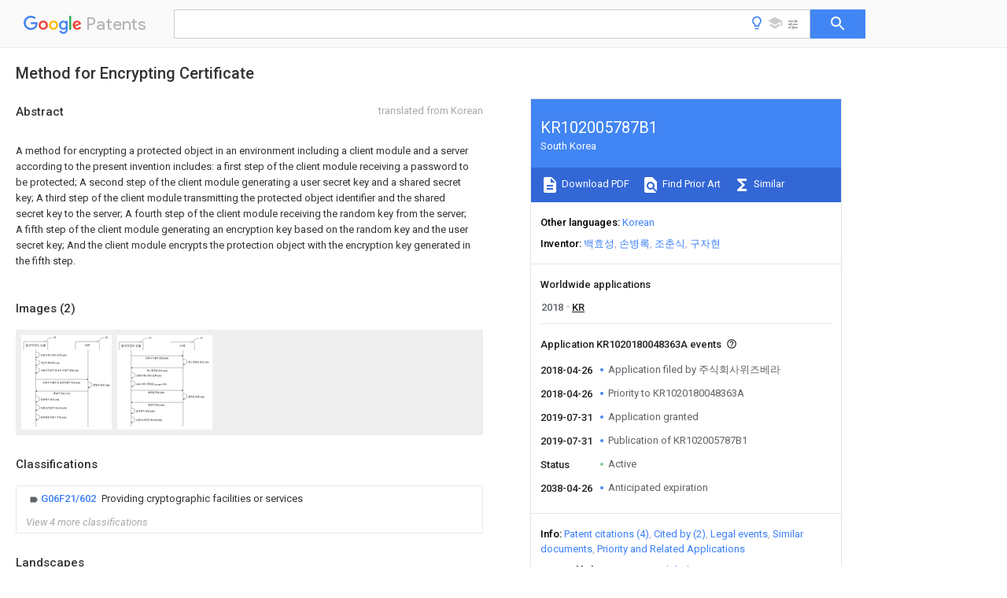

--- FILE ---
content_type: text/html
request_url: https://patents.google.com/patent/KR102005787B1/en
body_size: 24238
content:
<!DOCTYPE html>
<html lang="en">
  <head>
    <title>KR102005787B1 - Method for Encrypting Certificate 
        - Google Patents</title>

    <meta name="viewport" content="width=device-width, initial-scale=1">
    <meta charset="UTF-8">
    <meta name="referrer" content="origin-when-crossorigin">
    <link rel="canonical" href="https://patents.google.com/patent/KR102005787B1/en">
    <meta name="description" content="
     
      A method for encrypting a protected object in an environment including a client module and a server according to the present invention includes: a first step of the client module receiving a password to be protected; A second step of the client module generating a user secret key and a shared secret key; A third step of the client module transmitting the protected object identifier and the shared secret key to the server; A fourth step of the client module receiving the random key from the server; A fifth step of the client module generating an encryption key based on the random key and the user secret key; And the client module encrypts the protection object with the encryption key generated in the fifth step.
     
     
         
     
   
   ">
    <meta name="DC.type" content="patent">
    <meta name="DC.title" content="Method for Encrypting Certificate 
       ">
    <meta name="DC.date" content="2018-04-26" scheme="dateSubmitted">
    <meta name="DC.description" content="
     
      A method for encrypting a protected object in an environment including a client module and a server according to the present invention includes: a first step of the client module receiving a password to be protected; A second step of the client module generating a user secret key and a shared secret key; A third step of the client module transmitting the protected object identifier and the shared secret key to the server; A fourth step of the client module receiving the random key from the server; A fifth step of the client module generating an encryption key based on the random key and the user secret key; And the client module encrypts the protection object with the encryption key generated in the fifth step.
     
     
         
     
   
   ">
    <meta name="citation_patent_application_number" content="KR:1020180048363A">
    <meta name="citation_pdf_url" content="https://patentimages.storage.googleapis.com/96/2b/5e/0b416b482bf9c1/KR102005787B1.pdf">
    <meta name="citation_patent_number" content="KR:102005787:B1">
    <meta name="DC.date" content="2019-07-31" scheme="issue">
    <meta name="DC.contributor" content="백효성" scheme="inventor">
    <meta name="DC.contributor" content="손병록" scheme="inventor">
    <meta name="DC.contributor" content="조춘식" scheme="inventor">
    <meta name="DC.contributor" content="구자현" scheme="inventor">
    <meta name="DC.contributor" content="주식회사위즈베라" scheme="assignee">
    <meta name="DC.relation" content="KR:20070071827:A" scheme="references">
    <meta name="DC.relation" content="KR:20070109040:A" scheme="references">
    <meta name="DC.relation" content="KR:20090093707:A" scheme="references">
    <meta name="DC.relation" content="KR:101746102:B1" scheme="references">
    <link rel="stylesheet" href="https://fonts.googleapis.com/css?family=Roboto:400,400italic,500,500italic,700">
    <link rel="stylesheet" href="https://fonts.googleapis.com/css?family=Product+Sans">
    <link rel="stylesheet" href="https://fonts.googleapis.com/css2?family=Google+Sans:wght@400;500;700">

    <style>
      
      #gb { top: 15px; left: auto; right: 0; width: auto; min-width: 135px !important; }   
      body { transition: none; }
    </style>
    <script></script>

    <script>
      window.version = 'patent-search.search_20250707_RC00';

      function sendFeedback() {
        userfeedback.api.startFeedback({
          'productId': '713680',
          'bucket': 'patent-search-web',
          'productVersion': window.version,
        });
      }

      window.experiments = {};
      window.experiments.patentCountries = "ae,ag,al,am,ao,ap,ar,at,au,aw,az,ba,bb,bd,be,bf,bg,bh,bj,bn,bo,br,bw,bx,by,bz,ca,cf,cg,ch,ci,cl,cm,cn,co,cr,cs,cu,cy,cz,dd,de,dj,dk,dm,do,dz,ea,ec,ee,eg,em,ep,es,fi,fr,ga,gb,gc,gd,ge,gh,gm,gn,gq,gr,gt,gw,hk,hn,hr,hu,ib,id,ie,il,in,ir,is,it,jo,jp,ke,kg,kh,km,kn,kp,kr,kw,kz,la,lc,li,lk,lr,ls,lt,lu,lv,ly,ma,mc,md,me,mg,mk,ml,mn,mo,mr,mt,mw,mx,my,mz,na,ne,ng,ni,nl,no,nz,oa,om,pa,pe,pg,ph,pl,pt,py,qa,ro,rs,ru,rw,sa,sc,sd,se,sg,si,sk,sl,sm,sn,st,su,sv,sy,sz,td,tg,th,tj,tm,tn,tr,tt,tw,tz,ua,ug,us,uy,uz,vc,ve,vn,wo,yu,za,zm,zw";
      
      
      window.experiments.keywordWizard = true;
      
      
      
      window.experiments.definitions = true;
      window.experiments.plogs = true;

      window.Polymer = {
        dom: 'shady',
        lazyRegister: true,
      };
    </script>

    <script src="//www.gstatic.com/patent-search/frontend/patent-search.search_20250707_RC00/scs/compiled_dir/webcomponentsjs/webcomponents-lite.min.js"></script>
    <link rel="import" href="//www.gstatic.com/patent-search/frontend/patent-search.search_20250707_RC00/scs/compiled_dir/search-app-vulcanized.html">
  </head>
  <body unresolved>
    
    
    <script></script>
    <script src="//www.gstatic.com/patent-search/frontend/patent-search.search_20250707_RC00/scs/compiled_dir/search-app-vulcanized.js"></script>
    <search-app>
      
      

      <article class="result" itemscope itemtype="http://schema.org/ScholarlyArticle">
  <h1 itemprop="pageTitle">KR102005787B1 - Method for Encrypting Certificate 
        - Google Patents</h1>
  <span itemprop="title">Method for Encrypting Certificate 
       </span>

  <meta itemprop="type" content="patent">
  <a href="https://patentimages.storage.googleapis.com/96/2b/5e/0b416b482bf9c1/KR102005787B1.pdf" itemprop="pdfLink">Download PDF</a>
  <h2>Info</h2>

  <dl>
    <dt>Publication number</dt>
    <dd itemprop="publicationNumber">KR102005787B1</dd>
    <meta itemprop="numberWithoutCodes" content="102005787">
    <meta itemprop="kindCode" content="B1">
    <meta itemprop="publicationDescription" content="Patent specification">
    <span>KR102005787B1</span>
    <span>KR1020180048363A</span>
    <span>KR20180048363A</span>
    <span>KR102005787B1</span>
    <span>KR 102005787 B1</span>
    <span>KR102005787 B1</span>
    <span>KR 102005787B1</span>
    <span>KR 1020180048363 A</span>
    <span>KR1020180048363 A</span>
    <span>KR 1020180048363A</span>
    <span>KR 20180048363 A</span>
    <span>KR20180048363 A</span>
    <span>KR 20180048363A</span>
    <span>KR 102005787 B1</span>
    <span>KR102005787 B1</span>
    <span>KR 102005787B1</span>

    <dt>Authority</dt>
    <dd itemprop="countryCode">KR</dd>
    <dd itemprop="countryName">South Korea</dd>

    <dt>Prior art keywords</dt>
    <dd itemprop="priorArtKeywords" repeat>client module</dd>
    <dd itemprop="priorArtKeywords" repeat>key</dd>
    <dd itemprop="priorArtKeywords" repeat>server</dd>
    <dd itemprop="priorArtKeywords" repeat>secret key</dd>
    <dd itemprop="priorArtKeywords" repeat>protected</dd>

    <dt>Prior art date</dt>
    <dd><time itemprop="priorArtDate" datetime="2018-04-26">2018-04-26</time></dd>

    <dt>Legal status (The legal status is an assumption and is not a legal conclusion. Google has not performed a legal analysis and makes no representation as to the accuracy of the status listed.)</dt>
    <dd itemprop="legalStatusIfi" itemscope>
      <span itemprop="status">Active</span>
    </dd>
  </dl>

  <dt>Application number</dt>
  <dd itemprop="applicationNumber">KR1020180048363A</dd>

  <dt>Other languages</dt>
  <dd itemprop="otherLanguages" itemscope repeat>
    <a href="/patent/KR102005787B1/ko">
      <span itemprop="name">Korean</span> (<span itemprop="code">ko</span>)
    </a>
  </dd>

  

  <dt>Inventor</dt>
  <dd itemprop="inventor" repeat>백효성</dd>
  <dd itemprop="inventor" repeat>손병록</dd>
  <dd itemprop="inventor" repeat>조춘식</dd>
  <dd itemprop="inventor" repeat>구자현</dd>

  

  <dt>Original Assignee</dt>
  <dd itemprop="assigneeOriginal" repeat>주식회사위즈베라</dd>

  <dt>Priority date (The priority date is an assumption and is not a legal conclusion. Google has not performed a legal analysis and makes no representation as to the accuracy of the date listed.)</dt>
  <dd><time itemprop="priorityDate" datetime="2018-04-26">2018-04-26</time></dd>

  <dt>Filing date</dt>
  <dd><time itemprop="filingDate" datetime="2018-04-26">2018-04-26</time></dd>

  <dt>Publication date</dt>
  <dd><time itemprop="publicationDate" datetime="2019-07-31">2019-07-31</time></dd>

  
  <dd itemprop="events" itemscope repeat>
    <time itemprop="date" datetime="2018-04-26">2018-04-26</time>
    <span itemprop="title">Application filed by 주식회사위즈베라</span>
    <span itemprop="type">filed</span>
    <span itemprop="critical" content="true" bool>Critical</span>
    
    
    
    <span itemprop="assigneeSearch">주식회사위즈베라</span>
  </dd>
  <dd itemprop="events" itemscope repeat>
    <time itemprop="date" datetime="2018-04-26">2018-04-26</time>
    <span itemprop="title">Priority to KR1020180048363A</span>
    <span itemprop="type">priority</span>
    <span itemprop="critical" content="true" bool>Critical</span>
    
    
    <span itemprop="documentId">patent/KR102005787B1/en</span>
    
  </dd>
  <dd itemprop="events" itemscope repeat>
    <time itemprop="date" datetime="2019-07-31">2019-07-31</time>
    <span itemprop="title">Application granted</span>
    <span itemprop="type">granted</span>
    <span itemprop="critical" content="true" bool>Critical</span>
    
    
    
    
  </dd>
  <dd itemprop="events" itemscope repeat>
    <time itemprop="date" datetime="2019-07-31">2019-07-31</time>
    <span itemprop="title">Publication of KR102005787B1</span>
    <span itemprop="type">publication</span>
    <span itemprop="critical" content="true" bool>Critical</span>
    
    
    <span itemprop="documentId">patent/KR102005787B1/en</span>
    
  </dd>
  <dd itemprop="events" itemscope repeat>
    <time itemprop="date">Status</time>
    <span itemprop="title">Active</span>
    <span itemprop="type">legal-status</span>
    <span itemprop="critical" content="true" bool>Critical</span>
    <span itemprop="current" content="true" bool>Current</span>
    
    
    
  </dd>
  <dd itemprop="events" itemscope repeat>
    <time itemprop="date" datetime="2038-04-26">2038-04-26</time>
    <span itemprop="title">Anticipated expiration</span>
    <span itemprop="type">legal-status</span>
    <span itemprop="critical" content="true" bool>Critical</span>
    
    
    
    
  </dd>

  <h2>Links</h2>
  <ul>
    

    <li itemprop="links" itemscope repeat>
        <meta itemprop="id" content="espacenetLink">
        <a href="https://worldwide.espacenet.com/publicationDetails/biblio?CC=KR&amp;NR=102005787B1&amp;KC=B1&amp;FT=D" itemprop="url" target="_blank"><span itemprop="text">Espacenet</span></a>
      </li>
      

    

    <li itemprop="links" itemscope repeat>
      <meta itemprop="id" content="globalDossierLink">
      <a href="https://globaldossier.uspto.gov/result/application/KR/20180048363/1" itemprop="url" target="_blank"><span itemprop="text">Global Dossier</span></a>
    </li>

    

      

      

      
      <li itemprop="links" itemscope repeat>
        <meta itemprop="id" content="stackexchangeLink">
        <a href="https://patents.stackexchange.com/questions/tagged/KR102005787B1" itemprop="url"><span itemprop="text">Discuss</span></a>
      </li>
  </ul>

  

  <section>
    <h2>Images</h2>
    <ul>
      <li itemprop="images" itemscope repeat>
        <img itemprop="thumbnail" src="https://patentimages.storage.googleapis.com/41/17/ac/f44a5106323719/112018041486725-pat00001.png">
        <meta itemprop="full" content="https://patentimages.storage.googleapis.com/4d/61/78/80e5801adca944/112018041486725-pat00001.png">
        <ul>
          <li itemprop="callouts" itemscope repeat>
            <meta itemprop="figurePage" content="0">
            <meta itemprop="id" content="10">
            <meta itemprop="label" content="client module">
            <span itemprop="bounds" itemscope>
              <meta itemprop="left" content="218">
              <meta itemprop="top" content="9">
              <meta itemprop="right" content="233">
              <meta itemprop="bottom" content="19">
            </span>
          </li>
          <li itemprop="callouts" itemscope repeat>
            <meta itemprop="figurePage" content="0">
            <meta itemprop="id" content="10">
            <meta itemprop="label" content="client module">
            <span itemprop="bounds" itemscope>
              <meta itemprop="left" content="218">
              <meta itemprop="top" content="6">
              <meta itemprop="right" content="233">
              <meta itemprop="bottom" content="24">
            </span>
          </li>
          <li itemprop="callouts" itemscope repeat>
            <meta itemprop="figurePage" content="0">
            <meta itemprop="id" content="20">
            <meta itemprop="label" content="server">
            <span itemprop="bounds" itemscope>
              <meta itemprop="left" content="567">
              <meta itemprop="top" content="3">
              <meta itemprop="right" content="582">
              <meta itemprop="bottom" content="25">
            </span>
          </li>
          <li itemprop="callouts" itemscope repeat>
            <meta itemprop="figurePage" content="0">
            <meta itemprop="id" content="20">
            <meta itemprop="label" content="server">
            <span itemprop="bounds" itemscope>
              <meta itemprop="left" content="567">
              <meta itemprop="top" content="9">
              <meta itemprop="right" content="582">
              <meta itemprop="bottom" content="20">
            </span>
          </li>
        </ul>
      </li>
      <li itemprop="images" itemscope repeat>
        <img itemprop="thumbnail" src="https://patentimages.storage.googleapis.com/3f/3b/62/eaa61db7a603f1/112018041486725-pat00002.png">
        <meta itemprop="full" content="https://patentimages.storage.googleapis.com/92/1f/f7/153201bb21e253/112018041486725-pat00002.png">
        <ul>
          <li itemprop="callouts" itemscope repeat>
            <meta itemprop="figurePage" content="1">
            <meta itemprop="id" content="10">
            <meta itemprop="label" content="client module">
            <span itemprop="bounds" itemscope>
              <meta itemprop="left" content="216">
              <meta itemprop="top" content="13">
              <meta itemprop="right" content="230">
              <meta itemprop="bottom" content="23">
            </span>
          </li>
          <li itemprop="callouts" itemscope repeat>
            <meta itemprop="figurePage" content="1">
            <meta itemprop="id" content="20">
            <meta itemprop="label" content="server">
            <span itemprop="bounds" itemscope>
              <meta itemprop="left" content="564">
              <meta itemprop="top" content="8">
              <meta itemprop="right" content="579">
              <meta itemprop="bottom" content="28">
            </span>
          </li>
        </ul>
      </li>
    </ul>
  </section>

  <section>
    <h2>Classifications</h2>
    <ul>
      <li>
        <ul itemprop="classifications" itemscope repeat>
          <li itemprop="classifications" itemscope repeat>
            <span itemprop="Code">G</span>&mdash;<span itemprop="Description">PHYSICS</span>
            <meta itemprop="IsCPC" content="true">
          </li>
          <li itemprop="classifications" itemscope repeat>
            <span itemprop="Code">G06</span>&mdash;<span itemprop="Description">COMPUTING OR CALCULATING; COUNTING</span>
            <meta itemprop="IsCPC" content="true">
          </li>
          <li itemprop="classifications" itemscope repeat>
            <span itemprop="Code">G06F</span>&mdash;<span itemprop="Description">ELECTRIC DIGITAL DATA PROCESSING</span>
            <meta itemprop="IsCPC" content="true">
          </li>
          <li itemprop="classifications" itemscope repeat>
            <span itemprop="Code">G06F21/00</span>&mdash;<span itemprop="Description">Security arrangements for protecting computers, components thereof, programs or data against unauthorised activity</span>
            <meta itemprop="IsCPC" content="true">
          </li>
          <li itemprop="classifications" itemscope repeat>
            <span itemprop="Code">G06F21/60</span>&mdash;<span itemprop="Description">Protecting data</span>
            <meta itemprop="IsCPC" content="true">
          </li>
          <li itemprop="classifications" itemscope repeat>
            <span itemprop="Code">G06F21/602</span>&mdash;<span itemprop="Description">Providing cryptographic facilities or services</span>
            <meta itemprop="Leaf" content="true"><meta itemprop="FirstCode" content="true"><meta itemprop="IsCPC" content="true">
          </li>
        </ul>
      </li>
      <li>
        <ul itemprop="classifications" itemscope repeat>
          <li itemprop="classifications" itemscope repeat>
            <span itemprop="Code">G</span>&mdash;<span itemprop="Description">PHYSICS</span>
            <meta itemprop="IsCPC" content="true">
          </li>
          <li itemprop="classifications" itemscope repeat>
            <span itemprop="Code">G06</span>&mdash;<span itemprop="Description">COMPUTING OR CALCULATING; COUNTING</span>
            <meta itemprop="IsCPC" content="true">
          </li>
          <li itemprop="classifications" itemscope repeat>
            <span itemprop="Code">G06F</span>&mdash;<span itemprop="Description">ELECTRIC DIGITAL DATA PROCESSING</span>
            <meta itemprop="IsCPC" content="true">
          </li>
          <li itemprop="classifications" itemscope repeat>
            <span itemprop="Code">G06F21/00</span>&mdash;<span itemprop="Description">Security arrangements for protecting computers, components thereof, programs or data against unauthorised activity</span>
            <meta itemprop="IsCPC" content="true">
          </li>
          <li itemprop="classifications" itemscope repeat>
            <span itemprop="Code">G06F21/30</span>&mdash;<span itemprop="Description">Authentication, i.e. establishing the identity or authorisation of security principals</span>
            <meta itemprop="IsCPC" content="true">
          </li>
          <li itemprop="classifications" itemscope repeat>
            <span itemprop="Code">G06F21/45</span>&mdash;<span itemprop="Description">Structures or tools for the administration of authentication</span>
            <meta itemprop="IsCPC" content="true">
          </li>
          <li itemprop="classifications" itemscope repeat>
            <span itemprop="Code">G06F21/46</span>&mdash;<span itemprop="Description">Structures or tools for the administration of authentication by designing passwords or checking the strength of passwords</span>
            <meta itemprop="Leaf" content="true"><meta itemprop="IsCPC" content="true">
          </li>
        </ul>
      </li>
      <li>
        <ul itemprop="classifications" itemscope repeat>
          <li itemprop="classifications" itemscope repeat>
            <span itemprop="Code">G</span>&mdash;<span itemprop="Description">PHYSICS</span>
            <meta itemprop="IsCPC" content="true">
          </li>
          <li itemprop="classifications" itemscope repeat>
            <span itemprop="Code">G06</span>&mdash;<span itemprop="Description">COMPUTING OR CALCULATING; COUNTING</span>
            <meta itemprop="IsCPC" content="true">
          </li>
          <li itemprop="classifications" itemscope repeat>
            <span itemprop="Code">G06F</span>&mdash;<span itemprop="Description">ELECTRIC DIGITAL DATA PROCESSING</span>
            <meta itemprop="IsCPC" content="true">
          </li>
          <li itemprop="classifications" itemscope repeat>
            <span itemprop="Code">G06F21/00</span>&mdash;<span itemprop="Description">Security arrangements for protecting computers, components thereof, programs or data against unauthorised activity</span>
            <meta itemprop="IsCPC" content="true">
          </li>
          <li itemprop="classifications" itemscope repeat>
            <span itemprop="Code">G06F21/60</span>&mdash;<span itemprop="Description">Protecting data</span>
            <meta itemprop="IsCPC" content="true">
          </li>
          <li itemprop="classifications" itemscope repeat>
            <span itemprop="Code">G06F21/62</span>&mdash;<span itemprop="Description">Protecting access to data via a platform, e.g. using keys or access control rules</span>
            <meta itemprop="Leaf" content="true"><meta itemprop="IsCPC" content="true">
          </li>
        </ul>
      </li>
      <li>
        <ul itemprop="classifications" itemscope repeat>
          <li itemprop="classifications" itemscope repeat>
            <span itemprop="Code">H</span>&mdash;<span itemprop="Description">ELECTRICITY</span>
            <meta itemprop="IsCPC" content="true">
          </li>
          <li itemprop="classifications" itemscope repeat>
            <span itemprop="Code">H04</span>&mdash;<span itemprop="Description">ELECTRIC COMMUNICATION TECHNIQUE</span>
            <meta itemprop="IsCPC" content="true">
          </li>
          <li itemprop="classifications" itemscope repeat>
            <span itemprop="Code">H04L</span>&mdash;<span itemprop="Description">TRANSMISSION OF DIGITAL INFORMATION, e.g. TELEGRAPHIC COMMUNICATION</span>
            <meta itemprop="IsCPC" content="true">
          </li>
          <li itemprop="classifications" itemscope repeat>
            <span itemprop="Code">H04L9/00</span>&mdash;<span itemprop="Description">Cryptographic mechanisms or cryptographic arrangements for secret or secure communications; Network security protocols</span>
            <meta itemprop="IsCPC" content="true">
          </li>
          <li itemprop="classifications" itemscope repeat>
            <span itemprop="Code">H04L9/08</span>&mdash;<span itemprop="Description">Key distribution or management, e.g. generation, sharing or updating, of cryptographic keys or passwords</span>
            <meta itemprop="IsCPC" content="true">
          </li>
          <li itemprop="classifications" itemscope repeat>
            <span itemprop="Code">H04L9/0861</span>&mdash;<span itemprop="Description">Generation of secret information including derivation or calculation of cryptographic keys or passwords</span>
            <meta itemprop="Leaf" content="true"><meta itemprop="IsCPC" content="true">
          </li>
        </ul>
      </li>
      <li>
        <ul itemprop="classifications" itemscope repeat>
          <li itemprop="classifications" itemscope repeat>
            <span itemprop="Code">H</span>&mdash;<span itemprop="Description">ELECTRICITY</span>
            <meta itemprop="IsCPC" content="true">
          </li>
          <li itemprop="classifications" itemscope repeat>
            <span itemprop="Code">H04</span>&mdash;<span itemprop="Description">ELECTRIC COMMUNICATION TECHNIQUE</span>
            <meta itemprop="IsCPC" content="true">
          </li>
          <li itemprop="classifications" itemscope repeat>
            <span itemprop="Code">H04L</span>&mdash;<span itemprop="Description">TRANSMISSION OF DIGITAL INFORMATION, e.g. TELEGRAPHIC COMMUNICATION</span>
            <meta itemprop="IsCPC" content="true">
          </li>
          <li itemprop="classifications" itemscope repeat>
            <span itemprop="Code">H04L9/00</span>&mdash;<span itemprop="Description">Cryptographic mechanisms or cryptographic arrangements for secret or secure communications; Network security protocols</span>
            <meta itemprop="IsCPC" content="true">
          </li>
          <li itemprop="classifications" itemscope repeat>
            <span itemprop="Code">H04L9/08</span>&mdash;<span itemprop="Description">Key distribution or management, e.g. generation, sharing or updating, of cryptographic keys or passwords</span>
            <meta itemprop="IsCPC" content="true">
          </li>
          <li itemprop="classifications" itemscope repeat>
            <span itemprop="Code">H04L9/088</span>&mdash;<span itemprop="Description">Usage controlling of secret information, e.g. techniques for restricting cryptographic keys to pre-authorized uses, different access levels, validity of crypto-period, different key- or password length, or different strong and weak cryptographic algorithms</span>
            <meta itemprop="Leaf" content="true"><meta itemprop="IsCPC" content="true">
          </li>
        </ul>
      </li>
    </ul>
  </section>

  

  

  

  <section>
    <h2>Landscapes</h2>
    <ul>
      <li itemprop="landscapes" itemscope repeat>
        <span itemprop="name">Engineering &amp; Computer Science</span>
        (<span itemprop="type">AREA</span>)
      </li>
      <li itemprop="landscapes" itemscope repeat>
        <span itemprop="name">Computer Security &amp; Cryptography</span>
        (<span itemprop="type">AREA</span>)
      </li>
      <li itemprop="landscapes" itemscope repeat>
        <span itemprop="name">Theoretical Computer Science</span>
        (<span itemprop="type">AREA</span>)
      </li>
      <li itemprop="landscapes" itemscope repeat>
        <span itemprop="name">Software Systems</span>
        (<span itemprop="type">AREA</span>)
      </li>
      <li itemprop="landscapes" itemscope repeat>
        <span itemprop="name">General Physics &amp; Mathematics</span>
        (<span itemprop="type">AREA</span>)
      </li>
      <li itemprop="landscapes" itemscope repeat>
        <span itemprop="name">General Engineering &amp; Computer Science</span>
        (<span itemprop="type">AREA</span>)
      </li>
      <li itemprop="landscapes" itemscope repeat>
        <span itemprop="name">Physics &amp; Mathematics</span>
        (<span itemprop="type">AREA</span>)
      </li>
      <li itemprop="landscapes" itemscope repeat>
        <span itemprop="name">Computer Hardware Design</span>
        (<span itemprop="type">AREA</span>)
      </li>
      <li itemprop="landscapes" itemscope repeat>
        <span itemprop="name">Signal Processing</span>
        (<span itemprop="type">AREA</span>)
      </li>
      <li itemprop="landscapes" itemscope repeat>
        <span itemprop="name">General Health &amp; Medical Sciences</span>
        (<span itemprop="type">AREA</span>)
      </li>
      <li itemprop="landscapes" itemscope repeat>
        <span itemprop="name">Bioethics</span>
        (<span itemprop="type">AREA</span>)
      </li>
      <li itemprop="landscapes" itemscope repeat>
        <span itemprop="name">Health &amp; Medical Sciences</span>
        (<span itemprop="type">AREA</span>)
      </li>
      <li itemprop="landscapes" itemscope repeat>
        <span itemprop="name">Computer Networks &amp; Wireless Communication</span>
        (<span itemprop="type">AREA</span>)
      </li>
      <li itemprop="landscapes" itemscope repeat>
        <span itemprop="name">Storage Device Security</span>
        (<span itemprop="type">AREA</span>)
      </li>
    </ul>
  </section>


  <section itemprop="abstract" itemscope>
    <h2>Abstract</h2>
    <aside>Translated from <span itemprop="translatedLanguage">Korean</span></aside>
    <div itemprop="content" html><abstract mxw-id="PA304007503" lang="EN" load-source="google">
    <p num="0001a">
      <span class="notranslate"> <span class="google-src-text">본 발명에 의한, 클라이언트 모듈과 서버를 포함하는 환경에서 보호 대상을 암호화하는 방법은, 클라이언트 모듈이, 보호 대상의 패스워드를 입력받는 제1 단계와; 클라이언트 모듈이, 사용자 비밀키와 공유 비밀키를 생성하는 제2 단계와; 클라이언트 모듈이, 보호 대상 식별자와 공유 비밀키를 서버로 전송하는 제3 단계와; 클라이언트 모듈이, 서버로부터 랜덤키를 수신하는 제4 단계와; 클라이언트 모듈이, 랜덤키와 사용자 비밀키에 기초하여 암호화키를 생성하는 제5 단계와; 클라이언트 모듈이, 제5 단계에서 생성된 암호화키로 보호 대상을 암호화하는 제6 단계를 포함한다.</span>A method for encrypting a protected object in an environment including a client module and a server according to the present invention includes: a first step of the client module receiving a password to be protected; A second step of the client module generating a user secret key and a shared secret key; A third step of the client module transmitting the protected object identifier and the shared secret key to the server; A fourth step of the client module receiving the random key from the server; A fifth step of the client module generating an encryption key based on the random key and the user secret key; And the client module encrypts the protection object with the encryption key generated in the fifth step.</span>
    </p>
    <p num="0002a">
      <figref num="1"> </figref>
    </p>
  </abstract>
  </div>
  </section>

  <section itemprop="description" itemscope>
    <h2>Description</h2>
    <aside>Translated from <span itemprop="translatedLanguage">Korean</span></aside>
    <div itemprop="content" html><description mxw-id="PDES197672207" lang="EN" load-source="google">
    <invention-title lang="KO">
      <span class="notranslate"> <span class="google-src-text">인증서 암호화 방법{Method for Encrypting Certificate}</span>Method for Encrypting Certificate</span>
    </invention-title>
    <technical-field>
      <p num="0001">
        <span class="notranslate"> <span class="google-src-text">본 발명은 인증서 암호화 방법에 대한 것으로서 좀더 구체적으로는 무작위 대입 공격에 대처할 수 있는 인증서 암호화 방법에 대한 것이다.</span>The present invention relates to a certificate encryption method, and more particularly, to a certificate encryption method capable of coping with a random assignment attack.</span>
      </p>
      <p num="0002"> </p>
    </technical-field>
    <background-art>
      <p num="0003">
        <span class="notranslate"> <span class="google-src-text">온라인상의 거래 등을 할 때에 거래 정보를 암호화하고 거래 내용에 대해서 전자서명을 하기 위해 디지털 인증서(본 명세서에서는 &#34;인증서&#34;로 약칭합니다)가 널리 사용되고 있다.  인증서는 전자서명을 위한 사용자 개인키와 쌍으로 존재하는데 일반적으로는 PKCS#12 또는 PKCS#8의 암호화된 개인키에 대해서, 사용자가 해당 개인키의 패스워드를 입력하면 개인키 파일을 복호화해서 사용할 수 있게 한다.</span>A digital certificate (abbreviated as &#34;certificate&#34; in this specification) is widely used for encrypting transaction information and electronically signing transaction contents when conducting online transactions and the like. The certificate exists as a pair with the user&#39;s private key for digital signature. Generally, for a PKCS # 12 or PKCS # 8 encrypted private key, if the user enters the password of the corresponding private key, the private key file can be decrypted and used Let&#39;s do it.</span>
      </p>
      <p num="0004">
        <span class="notranslate"> <span class="google-src-text">웹 브라우저가 제공하는 영역에 인증서를 저장하여 사용하는 브라우저 인증서의 경우에도, 저장 영역에 대한 차이만 존재할 뿐, 암호화(password based encryption)된 개인키를 브라우저가 직접 관리하는 파일에 저장하고 자바 스크립트 인터페이스를 통해 암호화된 개인키 파일을 호출하여 로딩하고 사용자로부터 암호화된 개인키의 암호를 입력받아 사용한다.  이 실시 형태에서는 웹 브라우저가 도메인별로 해당 파일을 관리하고 제공한다.</span>Even in the case of a browser certificate used by storing a certificate in an area provided by a web browser, only a difference in storage area exists, and a private key encrypted by encryption is stored in a file directly managed by the browser, And loads and uses the encrypted private key file from the user. In this embodiment, the web browser manages and provides the corresponding file for each domain.</span>
      </p>
      <p num="0005">
        <span class="notranslate"> <span class="google-src-text">그런데 이러한 종래 방식 모두 다양한 종류의 해킹에 의해 물리적 파일을 탈취한 후, 무작위 대입 공격(brute force attack)을 통해 암호화된 개인키를 복호화할 수 있는 위험이 존재한다.  이처럼 무작위 대입 공격에 취약한 것은 개인키 복호화 과정에 암호화를 수행한 주체 즉 암호화를 수행한 모듈이 개입할 수 없고, 암호화된 개인키의 패스워드의 보안 수준이 충분하지 않을 수 있기 때문이다.</span>However, there is a risk that after decrypting a physical file by various types of hacking, the encrypted private key can be decrypted through a brute force attack. This vulnerability to random assignment attacks is due to the fact that the subject performing the encryption in the private key decryption process, that is, the module performing the encryption, can not intervene, and the security level of the password of the encrypted private key may not be sufficient.</span>
      </p>
      <p num="0006"> </p>
    </background-art>
    <summary-of-invention>
      <tech-problem>
        <p num="0007">
          <span class="notranslate"> <span class="google-src-text">본 발명은 전술한 종래 기술의 문제를 해결함으로써 무작위 대입 공격에도 취약하지 않은 인증서 암호화 방법을 제공하는 것을 목적으로 한다.</span>SUMMARY OF THE INVENTION It is an object of the present invention to provide a certificate encryption method that is not vulnerable to random assignment attacks by solving the problems of the prior art described above.</span>
        </p>
        <p num="0008"> </p>
      </tech-problem>
      <tech-solution>
        <p num="0009">
          <span class="notranslate"> <span class="google-src-text">본 발명에 의한, 클라이언트 모듈과 서버를 포함하는 환경에서 보호 대상을 암호화하는 방법은, 클라이언트 모듈이, 보호 대상의 패스워드를 입력받는 제1 단계와; 클라이언트 모듈이, 사용자 비밀키와 공유 비밀키를 생성하는 제2 단계와; 클라이언트 모듈이, 보호 대상 식별자와 공유 비밀키를 서버로 전송하는 제3 단계와; 클라이언트 모듈이, 서버로부터 랜덤키를 수신하는 제4 단계와; 클라이언트 모듈이, 랜덤키와 사용자 비밀키에 기초하여 암호화키를 생성하는 제5 단계와; 클라이언트 모듈이, 제5 단계에서 생성된 암호화키로 보호 대상을 암호화하는 제6 단계를 포함한다.</span>A method for encrypting a protected object in an environment including a client module and a server according to the present invention includes: a first step of the client module receiving a password to be protected; A second step of the client module generating a user secret key and a shared secret key; A third step of the client module transmitting the protected object identifier and the shared secret key to the server; A fourth step of the client module receiving the random key from the server; A fifth step of the client module generating an encryption key based on the random key and the user secret key; And the client module encrypts the protection object with the encryption key generated in the fifth step.</span>
        </p>
        <p num="0010">
          <span class="notranslate"> <span class="google-src-text">보호 대상은 인증서와 개인키가 될 수 있으며, 제1 단계에서 패스워드를 입력받아 개인키를 복호화하여 획득할 수 있다.</span>The protected object may be a certificate and a private key. In the first step, a password may be received and a private key may be decrypted and acquired.</span>
        </p>
        <p num="0011">
          <span class="notranslate"> <span class="google-src-text">사용자 비밀키와 공유 비밀키는 보호 대상의 패스워드 및 개인키 중 적어도 어느 하나에 기초하여 생성될 수 있다.</span>The user secret key and the shared secret key may be generated based on at least one of the password and the private key of the protected object.</span>
        </p>
        <p num="0012">
          <span class="notranslate"> <span class="google-src-text">사용자 비밀키는 보호 대상의 구성 요소 중 적어도 어느 하나의 지문 정보와 보호 대상의 패스워드를 조합한 값에 대해서 해쉬 연산을 소정의 횟수 수행한 값이 될 수 있다.</span>The user secret key may be a value obtained by performing a hash operation a predetermined number of times on the value obtained by combining the fingerprint information of at least one of the components to be protected and the password to be protected.</span>
        </p>
        <p num="0013">
          <span class="notranslate"> <span class="google-src-text">공유 비밀키는, 클라이언트 모듈이 랜덤하게 생성한 제1 랜덤값과, 보호 대상의 구성 요소 중 적어도 어느 하나의 지문 정보와, 보호 대상의 패스워드를 조합한 값에 대해 해쉬 연산을 소정의 횟수 수행한 값이 될 수 있다.</span>The shared secret key is generated by performing a hash operation a predetermined number of times on the value obtained by combining the first random value randomly generated by the client module, the fingerprint information of at least any one of the components to be protected, Lt; / RTI &amp;gt;</span>
        </p>
        <p num="0014">
          <span class="notranslate"> <span class="google-src-text">본 발명에 의한 보호 대상 암호화 방법에 의해 암호화된 보호 대상을 복호화하는 방법은, 클라이언트 모듈이, 보호 대상의 식별자를 서버로 전송하는 제1-1 단계와; 클라이언트 모듈이, 서버가 생성한 제2 랜덤값을 수신하는 제2-1 단계와; 클라이언트 모듈이, 제2 랜덤값에 대해서 공유 비밀키로 HMAC 연산을 수행하고 결과값을 서버로 전송하는 제3-1 단계와; 서버가, 제3-1 단계에서 수신한 결과값을 검증하는 제4-1 단계와; 결과값 검증에 성공하면, 클라이언트 모듈이 서버로부터 랜덤키를 수신하는 제5-1 단계와; 클라이언트 모듈이, 랜덤키와 사용자 비밀키에 기초하여 암호화키를 생성하고 보호 대상을 복호화하는 제6-1 단계를 포함한다.</span>A method of decrypting a protected object encrypted by a protected object encryption method according to the present invention includes: a 1-1 step of the client module transmitting an identifier of a protected object to a server; A second step of the client module receiving a second random value generated by the server; A third step of the client module performing an HMAC operation with the shared secret key for the second random value and transmitting the resultant value to the server; A step 4-1 of the server verifying the result value received in the step 3-1; If the result value is verified successfully, the client module receives the random key from the server; And the client module generates an encryption key based on the random key and the user secret key and decrypts the protection object.</span>
        </p>
        <p num="0015">
          <span class="notranslate"> <span class="google-src-text">제4-1 단계는, 서버가 제2 랜덤값에 대해 공유 비밀키로 HMAC 연산을 수행하여 획득한 값과 결과값을 대비하는 단계가 될 수 있다.</span>Step 4-1 may be a step in which the server compares the result obtained by performing the HMAC operation with the shared secret key with respect to the second random value.</span>
        </p>
        <p num="0016"> </p>
      </tech-solution>
      <advantageous-effects>
        <p num="0017">
          <span class="notranslate"> <span class="google-src-text">본 발명에 의하면, 사용자의 물리적 파일을 탈취후 복호화 시도시, 서버와 통신하여 서버 랜덤키를 획득하지 않고, 무작위 대입 공격을 할 경우 인증서의 개인키를 복호화하는 것은 불가능하다.</span>According to the present invention, it is impossible to decrypt a private key of a certificate when a random assignment attack is performed without acquiring a server random key by communicating with a server when an attempt is made to decrypt a physical file of a user.</span>
        </p>
        <p num="0018">
          <span class="notranslate"> <span class="google-src-text">그리고 모든 클라이언트 모듈(10)은 서버에 접속하여 HMAC 결과값 검증을 통과해야 서버(20)가 제공하는 랜덤키를 획득할 수 있다.</span>All the <figure-callout id="10" label="client modules" filenames="112018041486725-pat00001.png,112018041486725-pat00002.png" state="{{state}}">client modules</figure-callout> 10 access the server and pass the HMAC result value verification to acquire the random key provided by the <figure-callout id="20" label="server" filenames="112018041486725-pat00001.png,112018041486725-pat00002.png" state="{{state}}">server</figure-callout> 20.</span>
        </p>
        <p num="0019">
          <span class="notranslate"> <span class="google-src-text">이러한 본 발명에 따르면, 암호 오류 횟수 제한 또는 시간 제한 방식으로 보호할 수 있기 때문에 종래의 인증서 보관 방법에 비해 보안성이 획기적으로 향상하는 작용 효과가 제공된다.</span>According to the present invention, since the number of times of password error can be limited or the time-limited method can be protected, security effect can be remarkably improved as compared with the conventional certificate storage method.</span>
        </p>
        <p num="0020"> </p>
      </advantageous-effects>
    </summary-of-invention>
    <description-of-drawings>
      <p num="0021">
        <span class="notranslate"> <span class="google-src-text">도 1은 본 발명에 의한 인증서 암호화 방법의 흐름도.<br/>
도 2는 본 발명에 의한 인증서 복호화 방법의 흐름도.</span>1 is a flowchart of a certificate encryption method according to the present invention; <br/> 2 is a flowchart of a certificate decryption method according to the present invention.</span>
      </p>
    </description-of-drawings>
    <description-of-embodiments>
      <p num="0022">
        <span class="notranslate"> <span class="google-src-text">이하에서는 첨부 도면을 참조하여 본 발명에 대해서 자세하게 설명한다.</span>Hereinafter, the present invention will be described in detail with reference to the accompanying drawings.</span>
      </p>
      <p num="0023">
        <span class="notranslate"> <span class="google-src-text">본 명세서에서 수행되는 정보(데이터) 전송/수신 과정은 필요에 따라서 암호화/복호화가 적용될 수 있으며, 본 명세서 및 특허청구범위에서 정보(데이터) 전송 과정을 설명하는 표현은 별도로 언급되지 않더라도 모두 암호화/복호화하는 경우도 포함하는 것으로 해석되어야 한다.  본 명세서에서 &#34;A로부터 B로 전송(전달)&#34; 또는 &#34;A가 B로부터 수신&#34;과 같은 형태의 표현은 중간에 다른 매개체가 포함되어 전송(전달) 또는 수신되는 것도 포함하며, A로부터 B까지 직접 전송(전달) 또는 수신되는 것 만을 표현하는 것은 아니다.  본 발명의 설명에 있어서 각 단계의 순서는 선행 단계가 논리적 및 시간적으로 반드시 후행 단계에 앞서서 수행되어야 하는 경우가 아니라면 각 단계의 순서는 비제한적으로 이해되어야 한다.  즉 위와 같은 예외적인 경우를 제외하고는 후행 단계로 설명된 과정이 선행 단계로 설명된 과정보다 앞서서 수행되더라도 발명의 본질에는 영향이 없으며 권리범위 역시 단계의 순서에 관계없이 정의되어야 한다.  그리고 본 명세서에서 “A 또는 B”은 A와 B 중 어느 하나를 선택적으로 가리키는 것뿐만 아니라 A와 B 모두를 포함하는 것도 의미하는 것으로 정의된다.  또한, 본 명세서에서 &#34;포함&#34;이라는 용어는 포함하는 것으로 나열된 요소 이외에 추가로 다른 구성요소를 더 포함하는 것도 포괄하는 의미를 가진다.</span>Encryption / decryption may be applied to the information transmission / reception process performed in the present specification, and the description of the process of transmitting information (data) in the present specification and claims is not limited to encryption / Decryption is also included. Expressions of the form &#34;transfer from A to B&#34; or &#34;receive from A&#34; in this specification include transmission (transfer) or reception of another medium in between, But does not represent only transmission (forwarding) or reception. In the description of the present invention, the order of each step should be understood to be non-limiting, unless the preceding step must be performed logically and temporally before the next step. That is to say, except for the exceptional cases mentioned above, even if the process described in the following stage is performed before the process described in the preceding stage, it does not affect the essence of the invention and the scope of the right should be defined regardless of the order of the stages. &amp;Quot; A &#34; or &amp;quot; B &amp;quot; is defined herein to mean not only selectively pointing to either A or B, but also including both A and B. It is also to be understood that the term &#34;comprising &amp;quot; is intended to encompass further including other elements in addition to the elements listed as being included.</span>
      </p>
      <p num="0024">
        <span class="notranslate"> <span class="google-src-text">본 명세서에서 &#34;모듈&#34;이라 함은 범용적인 하드웨어와 그 기능을 수행하는 소프트웨어의 논리적 결합을 의미한다. </span>As used herein, the term &#34;module&#34; refers to a logical combination of general purpose hardware and software that performs its functions.</span>
      </p>
      <p num="0025">
        <span class="notranslate"> <span class="google-src-text">본 명세서에서는 본 발명의 설명에 필요한 필수적인 구성요소만을 설명하며, 본 발명의 본질과 관계가 없는 구성요소는 언급하지 아니한다.  그리고 언급되는 구성요소만을 포함하는 배타적인 의미로 해석되어서는 아니되며 필수적이지 않은 특정 구성요소를 배제하거나 다른 구성요소도 포함할 수 있는 비배타적인 의미로 해석되어야 한다.</span>Only essential components necessary for explanation of the present invention are described in this specification, and components not related to the essence of the present invention are not mentioned. And should not be construed in an exclusive sense that includes only the recited elements, and should be interpreted in a non-exclusive sense, excluding certain elements that are not essential and may include other elements.</span>
      </p>
      <p num="0026">
        <span class="notranslate"> <span class="google-src-text">본 발명은 전자적 연산이 가능한 컴퓨터 등의 전자적 연산 장치에 의해서 수행되며, 후술하는 본 발명의 각 단계는 공지되어 있는 코딩 방법 및/또는 본 발명에 적합하게 고안된 코딩에 의해서 컴퓨터 연산으로 구현될 수 있다.</span>The present invention is carried out by an electronic computing device such as a computer capable of electronic operation, and each step of the present invention described below can be implemented by a computer operation by a known coding method and / or a coding designed according to the present invention .</span>
      </p>
      <p num="0027">
        <span class="notranslate"> <span class="google-src-text">그리고 본 명세서에서 &#34;값&#34;이라 함은 스칼라값 뿐만 아니라 벡터 및 행렬, 텐서, 다항식도 포함하는 광의의 개념으로 정의된다.</span>In this specification, the term &#34;value&#34; is defined not only as a scalar value but also as a broad concept including vectors and matrices, tensors, and polynomials.</span>
      </p>
      <p num="0028">
        <span class="notranslate"> <span class="google-src-text">본 명세서에서 특정값에 대해 암호화 또는 해쉬 등과 같은 연산을 하여 소정의 값을 획득한다는 의미는 해당 특정값 뿐만 아니라 해당 특정값의 변형값(예를 들어, 특정값에 소정의 값을 추가로 연산하거나 소정의 규칙에 따라서 해당 특정값을 변화시키는 등의 과정을 통해서 산출된 다른 값)에 대한 암호화 또는 해쉬 등의 연산도 포함하는 것으로 정의된다.</span>In the present specification, the meaning of acquiring a predetermined value by performing an operation such as encryption or hashing or the like on a specific value is not limited to the specific value but also to a modification value of the specific value (for example, And another value calculated through a process of changing the specific value according to a predetermined rule), or an operation such as encryption or hash.</span>
      </p>
      <p num="0029">
        <span class="notranslate"> <span class="google-src-text">도 1에는 본 발명에 의한 인증서 암호화 방법의 흐름도가 도시되어 있다.  암호화된 인증서는 웹 브라우저 모듈의 저장 영역에 저장될 수도 있고, 다른 영역에 저장될 수도 있다.  그리고 인증서 이외에 보호하고자 하는 암호화키, 파일 등과 같은 보호 대상도 동일한 방식으로 암호화하여 저장할 수 있다.  이하과 도면에서는 설명의 편의를 위해 보호 대상을 인증서로 예시하여 설명하지만, 본 발명은 인증서 이외의 보호 대상에도 모두 포함하는 것으로 정의된다.</span>FIG. 1 is a flowchart of a certificate encryption method according to the present invention. The encrypted certificate may be stored in a storage area of the web browser module, or may be stored in another area. In addition to the certificate, the protection object such as the encryption key and the file to be protected can also be encrypted and stored in the same manner. Hereinafter, for the convenience of description, the object to be protected is described as an example of a certificate, but the present invention is defined to include all objects other than the certificate.</span>
      </p>
      <p num="0030">
        <span class="notranslate"> <span class="google-src-text">사용자는 임의의 저장 영역에 저장되어 있는 인증서를 선택하고 인증서 패스워드를 입력한다(단계 100).  클라이언트 모듈(10)은 기존의 방식에 따라서 암호화된 개인키를 복호화해서 개인키를 획득한다(단계 110).</span>The user selects a certificate stored in an arbitrary storage area and inputs a certificate password (step 100). The <figure-callout id="10" label="client module" filenames="112018041486725-pat00001.png,112018041486725-pat00002.png" state="{{state}}">client module</figure-callout> 10 obtains the private key by decrypting the encrypted private key according to the existing method (step 110).</span>
      </p>
      <p num="0031">
        <span class="notranslate"> <span class="google-src-text">클라이언트 모듈(10)은 사용자 비밀키와 공유 비밀키를 생성한다(단계 120).  사용자 비밀키는 클라이언트 모듈(10)에 보관하는 비밀키고, 공유 비밀키는 후술하는 바와 같이 서버(20)와 공유하는 비밀키다.</span>The <figure-callout id="10" label="client module" filenames="112018041486725-pat00001.png,112018041486725-pat00002.png" state="{{state}}">client module</figure-callout> 10 generates a user secret key and a shared secret key (step 120). The user secret key is a secret key stored in the <figure-callout id="10" label="client module" filenames="112018041486725-pat00001.png,112018041486725-pat00002.png" state="{{state}}">client module</figure-callout> 10, and the shared secret key is a secret key shared with the <figure-callout id="20" label="server" filenames="112018041486725-pat00001.png,112018041486725-pat00002.png" state="{{state}}">server</figure-callout> 20 as described later.</span>
      </p>
      <p num="0032">
        <span class="notranslate"> <span class="google-src-text">사용자 비밀키는, 인증서 지문 정보와 사용자가 입력한 인증서 패스워드를 조합한 값에 대해서 소정의 횟수인 N(&gt;1)번 해쉬 연산을 수행한 값으로 정의할 수 있다.  인증서 지문 정보는, 해당 인증서를 유일하게 특정할 수 있는 고유 정보를 의미하며, 예를 들어 인증서 자체를 해쉬한 값을 포함할 수 있다.</span>The user secret key may be defined as a value obtained by performing a hash operation of N (&gt; 1) times, which is a predetermined number of times, with respect to a value obtained by combining the certificate fingerprint information and the user-inputted certificate password. The certificate fingerprint information means unique information that can uniquely identify the certificate, and may include, for example, a hashed value of the certificate itself.</span>
      </p>
      <p num="0033">
        <span class="notranslate"> <span class="google-src-text">공유 비밀키는 클라이언트 모듈(10)이 랜덤하게 생성한 제1 랜덤값(Salt 값)과 인증서 지문 정보와 사용자가 입력한 패스워드를 조합한 값에 대해서 소정의 횟수인 M(&gt;1)번 해쉬 연산을 수행한 값으로 정의할 수 있다.  M은 N과 동일할 수도 있고 다를 수도 있다.  제1 랜덤값(Salt 값)은 클라이언트 모듈에 저장될 수 있다.  클라이언트 모듈(10)이 생성하는 제1 랜덤값(Salt 값)은 사용자마다, 그리고 클라이언트 모듈마다 다르게 생성되도록 하여 동일한 인증서인 경우에도 웹 브라우저의 저장 영역이 다르면 각각의 저장 영역 인증서별로 공유 비밀키를 다르게 설정할 수 있다.</span>The shared secret key is a hash function M (&gt; 1) which is a predetermined number of times a value obtained by combining the first random value (Salt value) generated randomly by the <figure-callout id="10" label="client module" filenames="112018041486725-pat00001.png,112018041486725-pat00002.png" state="{{state}}">client module</figure-callout> 10, the certificate fingerprint information, As shown in Fig. M may be equal to or different from N. [ The first random value (Salt value) may be stored in the client module. The first random value (Salt value) generated by the <figure-callout id="10" label="client module" filenames="112018041486725-pat00001.png,112018041486725-pat00002.png" state="{{state}}">client module</figure-callout> 10 is generated differently for each user and for each client module so that even if it is the same certificate, if the storage area of the web browser is different, You can set it differently.</span>
      </p>
      <p num="0034">
        <span class="notranslate"> <span class="google-src-text">클라이언트 모듈(10)은, 공유 비밀키를 인증서의 식별자와 함께 서버(20)로 전송한다(단계130).  인증서 식별자는 인증서 지문 정보와 장치 식별정보(Device ID)를 포함하는 정보가 될 수 있다.  인증서 식별자는 빠른 처리 속도를 위해 클라이언트 모듈(10)에 저장할 수도 있고, 필요할 때 매번 생성해서 사용할 수도 있다.</span>The <figure-callout id="10" label="client module" filenames="112018041486725-pat00001.png,112018041486725-pat00002.png" state="{{state}}">client module</figure-callout> 10 sends the shared secret key to the <figure-callout id="20" label="server" filenames="112018041486725-pat00001.png,112018041486725-pat00002.png" state="{{state}}">server</figure-callout> 20 along with the identifier of the certificate (step 130). The certificate identifier may be information including the certificate fingerprint information and the device ID information. The certificate identifier may be stored in the <figure-callout id="10" label="client module" filenames="112018041486725-pat00001.png,112018041486725-pat00002.png" state="{{state}}">client module</figure-callout> 10 for fast processing speed, or may be generated and used whenever necessary.</span>
      </p>
      <p num="0035">
        <span class="notranslate"> <span class="google-src-text">서버(20)는, 랜덤키를 생성하여(단계 140), 인증서 식별자와 공유 비밀키에 매핑시켜 저장하고, 생성된 랜덤키를 클라이언트 모듈(10)로 반환한다(단계 150).</span>The <figure-callout id="20" label="server" filenames="112018041486725-pat00001.png,112018041486725-pat00002.png" state="{{state}}">server</figure-callout> 20 generates a random key (step 140), maps it to the certificate identifier and the shared secret key, stores the generated random key, and returns the generated random key to the client module 10 (step 150).</span>
      </p>
      <p num="0036">
        <span class="notranslate"> <span class="google-src-text">클라이언트 모듈(10)은 랜덤키와 사용자 비밀키로부터 암호화키를 생성하고(단계 160), 암호화키로 인증서 및 개인키를 암호화한다(단계 170).</span>The <figure-callout id="10" label="client module" filenames="112018041486725-pat00001.png,112018041486725-pat00002.png" state="{{state}}">client module</figure-callout> 10 generates an encryption key from the random key and the user secret key (step 160), and encrypts the certificate and private key with the encryption key (step 170).</span>
      </p>
      <p num="0037">
        <span class="notranslate"> <span class="google-src-text">암호화된 인증서는 암호화된 개인키와 함께 웹 브라우저의 해당 저장 영역에 저장된다(단계 180).  저장할 때에는, 인증서 식별자, 인증서 DN 정보, 인증서 발급 시간 정보, 인증서 종료 시간 정보 등과 함께 매핑해서 저장할 수 있다.</span>The encrypted certificate is stored in a corresponding storage area of the web browser together with the encrypted private key (step 180). At the time of storing, it can be stored by mapping with the certificate identifier, the certificate DN information, the certificate issuing time information, the certificate ending time information, and the like.</span>
      </p>
      <p num="0038">
        <span class="notranslate"> <span class="google-src-text">도 2에는 도 1과 같은 과정을 거쳐서 암호화되어 저장된 인증서를 복호화하여 사용할 수 있게 하는 과정의 흐름도가 도시되어 있다.</span>FIG. 2 is a flowchart illustrating a process of decrypting and using a stored encrypted certificate through the process shown in FIG.</span>
      </p>
      <p num="0039">
        <span class="notranslate"> <span class="google-src-text">클라이언트 모듈(10)은, 먼저 저장되어 있는 인증서 DN, 발급 시간 정보, 종료 시간 정보 등을 나열해서 저장되어 있는 암호화된 인증서 목록을 표시한다.  클라이언트 모듈(10)은 사용자가 사용하는 것으로 선택한 인증서의 식별자(인증서 지문 정보 + Device ID)를 서버(20)로 전송한다(단계 200).</span>The <figure-callout id="10" label="client module" filenames="112018041486725-pat00001.png,112018041486725-pat00002.png" state="{{state}}">client module</figure-callout> 10 displays a list of encrypted certificates stored by listing the stored certificate DN, issuance time information, and end time information. The <figure-callout id="10" label="client module" filenames="112018041486725-pat00001.png,112018041486725-pat00002.png" state="{{state}}">client module</figure-callout> 10 transmits an identifier (certificate fingerprint information + device ID) of the certificate selected by the user to the server 20 (step 200).</span>
      </p>
      <p num="0040">
        <span class="notranslate"> <span class="google-src-text">서버(20)는 제2 랜덤값(nonce)을 생성하고(단계 210), 제2 랜덤값을 클라이언트 모듈(10)로 전송한다(단계 220).</span>The <figure-callout id="20" label="server" filenames="112018041486725-pat00001.png,112018041486725-pat00002.png" state="{{state}}">server</figure-callout> 20 generates a second random value (step 210) and transmits a second random value to the client module 10 (step 220).</span>
      </p>
      <p num="0041">
        <span class="notranslate"> <span class="google-src-text">클라이언트 모듈(10)은, 사용자로부터 인증서 패스워드를 입력받고(단계 230), 제2 랜덤값에 대해서 공유 비밀키를 이용하여 HMAC 연산을 수행한다(단계 240).</span>The <figure-callout id="10" label="client module" filenames="112018041486725-pat00001.png,112018041486725-pat00002.png" state="{{state}}">client module</figure-callout> 10 receives the certificate password from the user (step 230), and performs the HMAC operation using the shared secret key for the second random value (step 240).</span>
      </p>
      <p num="0042">
        <span class="notranslate"> <span class="google-src-text">클라이언트 모듈(10)은, 단계(240)의 연산 결과값을 서버(20)로 전송한다(단계 250).</span>The <figure-callout id="10" label="client module" filenames="112018041486725-pat00001.png,112018041486725-pat00002.png" state="{{state}}">client module</figure-callout> 10 transmits the operation result value of step 240 to the server 20 (step 250).</span>
      </p>
      <p num="0043">
        <span class="notranslate"> <span class="google-src-text">서버(20)는, 결과값을 검증하고(단계 260), 검증에 성공하면 랜덤키를 클라이언트 모듈(10)로 전송한다(단계 270).  결과값 검증은, 서버(20)가 제2 랜덤값(nonce)에 대해 해당 인증서 식별자에 매핑하여 저장되어 있는 공유 비밀키로 HMAC 연산을 한 값과 수신한 결과값을 비교하여 검증한다.</span>The <figure-callout id="20" label="server" filenames="112018041486725-pat00001.png,112018041486725-pat00002.png" state="{{state}}">server</figure-callout> 20 verifies the result (step 260), and transmits the random key to the <figure-callout id="10" label="client module" filenames="112018041486725-pat00001.png,112018041486725-pat00002.png" state="{{state}}">client module</figure-callout> 10 when the verification is successful (step 270). The result value verification is performed by comparing the value obtained by performing the HMAC operation with the shared secret key stored in the <figure-callout id="20" label="server" filenames="112018041486725-pat00001.png,112018041486725-pat00002.png" state="{{state}}">server</figure-callout> 20 by mapping the second random value (nonce) to the corresponding certificate identifier and the received result value.</span>
      </p>
      <p num="0044">
        <span class="notranslate"> <span class="google-src-text">검증에 실패하는 경우에는, 실패 회수를 서버(20)에 기록하고 서버 설정에 따라서 특정 시간 동안 검증을 불가하게 하거나 해당 랜덤키를 파기하는 정책을 시행할 수 있다.</span>If the verification fails, the number of failures may be recorded in the <figure-callout id="20" label="server" filenames="112018041486725-pat00001.png,112018041486725-pat00002.png" state="{{state}}">server</figure-callout> 20 and a policy may be enforced to disable the verification for a specific period of time or discard the random key according to the server setting.</span>
      </p>
      <p num="0045">
        <span class="notranslate"> <span class="google-src-text">클라이언트 모듈(10)은, 서버(20)로부터 수신한 랜덤키와 사용자 비밀키로부터 암호화키를 생성하고(단계 280), 그 암호화키로 인증서와 개인키를 복호화하여 사용한다(단계 290).</span>The <figure-callout id="10" label="client module" filenames="112018041486725-pat00001.png,112018041486725-pat00002.png" state="{{state}}">client module</figure-callout> 10 generates an encryption key from the random key and the user secret key received from the server 20 (step 280), and decrypts and uses the certificate and the private key using the encryption key (step 290).</span>
      </p>
      <p num="0046">
        <span class="notranslate"> <span class="google-src-text">한편, 전술한 Salt 값과, 인증서 DN 정보, 인증서 발급 시간 정보, 인증서 종료 시간 정보, 인증서 지문 정보, 장치 식별 정보(Device ID) 등도 별도의 암호 알고리즘을 사용하여 암호화하여 저장할 수 있는데, 인증서별로 따로 따로 암호화하여 저장할 수도 있고, 여러 인증서에 대한 상기 정보들을 묶어서 암호화하여 저장할 수도 있다.</span>Meanwhile, the aforementioned Salt value, the certificate DN information, the certificate issuing time information, the certificate end time information, the certificate fingerprint information, the device ID information, and the like can be encrypted and stored by using a separate encryption algorithm. Alternatively, the information may be stored by encrypting and storing the information for the various certificates.</span>
      </p>
      <p num="0047">
        <span class="notranslate"> <span class="google-src-text">본 발명에 의하면, 사용자의 물리적 파일을 탈취후 복호화 시도시, 서버와 통신하여 서버 랜덤키를 획득하지 않고, 무작위 대입 공격을 할 경우 인증서의 개인키를 복호화하는 것은 불가능하다.</span>According to the present invention, it is impossible to decrypt a private key of a certificate when a random assignment attack is performed without acquiring a server random key by communicating with a server when an attempt is made to decrypt a physical file of a user.</span>
      </p>
      <p num="0048">
        <span class="notranslate"> <span class="google-src-text">그리고 모든 클라이언트 모듈(10)은 서버에 접속하여 HMAC 결과값 검증을 통과해야 서버(20)가 제공하는 랜덤키를 획득할 수 있다.</span>All the <figure-callout id="10" label="client modules" filenames="112018041486725-pat00001.png,112018041486725-pat00002.png" state="{{state}}">client modules</figure-callout> 10 access the server and pass the HMAC result value verification to acquire the random key provided by the <figure-callout id="20" label="server" filenames="112018041486725-pat00001.png,112018041486725-pat00002.png" state="{{state}}">server</figure-callout> 20.</span>
      </p>
      <p num="0049">
        <span class="notranslate"> <span class="google-src-text">이러한 본 발명에 따르면, 암호 오류 횟수 제한 또는 시간 제한 방식으로 보호할 수 있기 때문에 종래의 인증서 보관 방법에 비해 보안성이 획기적으로 향상하는 작용 효과가 제공된다.</span>According to the present invention, since the number of times of password error can be limited or the time-limited method can be protected, security effect can be remarkably improved as compared with the conventional certificate storage method.</span>
      </p>
      <p num="0050">
        <span class="notranslate"> <span class="google-src-text">이상 첨부 도면을 참고하여 본 발명에 대해서 설명하였지만 본 발명의 권리범위는 후술하는 특허청구범위에 의해 결정되며 전술한 실시예 및/또는 도면에 제한되는 것으로 해석되어서는 아니된다.  그리고 특허청구범위에 기재된 발명의, 당업자에게 자명한 개량, 변경 및 수정도 본 발명의 권리범위에 포함된다는 점이 명백하게 이해되어야 한다.</span>While the present invention has been described with reference to the accompanying drawings, it is to be understood that the scope of the present invention is defined by the claims that follow, and should not be construed as limited to the above-described embodiments and / or drawings. It is to be expressly understood that improvements, changes and modifications that are obvious to those skilled in the art are also within the scope of the present invention as set forth in the claims.</span>
      </p>
      <p num="0051"> </p>
    </description-of-embodiments>
    <reference-signs-list>
      <p num="0052">
        <span class="notranslate"> <span class="google-src-text">10: 클라이언트 모듈<br/>
20: 서버</span>10: Client module <br/> 20: Server</span>
      </p>
    </reference-signs-list>
  </description>
  </div>
  </section>

  <section itemprop="claims" itemscope>
    <h2>Claims (<span itemprop="count">7</span>)</h2>
    <aside>Translated from <span itemprop="translatedLanguage">Korean</span></aside>
    <div itemprop="content" html><claims mxw-id="PCLM191196806" lang="EN" load-source="google">
    <claim num="1">
      <claim-text>
        <span class="notranslate"> <span class="google-src-text">클라이언트 모듈과 서버를 포함하는 환경에서 보호 대상을 암호화하는 방법에 있어서,<br/>클라이언트 모듈이, 보호 대상의 패스워드를 입력받는 제1 단계와,<br/>클라이언트 모듈이, 사용자 비밀키와 공유 비밀키를 생성하는 제2 단계와,<br/>클라이언트 모듈이, 보호 대상 식별자와 공유 비밀키를 서버로 전송하는 제3 단계와,<br/>클라이언트 모듈이, 서버로부터 랜덤키를 수신하는 제4 단계와,<br/>클라이언트 모듈이, 랜덤키와 사용자 비밀키에 기초하여 암호화키를 생성하는 제5 단계와,<br/>클라이언트 모듈이, 제5 단계에서 생성된 암호화키로 보호 대상을 암호화하는 제6 단계를 포함하며,<br/>보호 대상은 인증서와 개인키이며,<br/>제1 단계에서 패스워드를 입력받아 개인키를 복호화하여 획득하며,<br/>사용자 비밀키와 공유 비밀키는 보호 대상의 패스워드 및 개인키 중 적어도 어느 하나에 기초하여 생성되며,<br/>공유 비밀키는, 클라이언트 모듈이 랜덤하게 생성한 제1 랜덤값과, 보호 대상의 구성 요소 중 적어도 어느 하나의 지문 정보와, 보호 대상의 패스워드를 조합한 값에 대해 해쉬 연산을 소정의 횟수 수행한 값인,<br/>보호 대상 암호화 방법.<br/> </span>A method for encrypting a protected object in an environment including a client module and a server, <br/> A first step of the client module receiving a password to be protected, <br/> A second step of the client module generating a user secret key and a shared secret key; <br/> A third step of the client module transmitting the protected object identifier and the shared secret key to the server, <br/> A fourth step of the client module receiving the random key from the server, <br/> A fifth step of the client module generating an encryption key based on the random key and the user secret key, <br/> And a sixth step of the client module encrypting the protection object with the encryption key generated in the fifth step, <br/> Protected objects are certificates and private keys, <br/> In the first step, a password is received and the private key is decrypted and acquired. <br/> The user secret key and the shared secret key are generated based on at least one of the password and the private key of the protected object, <br/> The shared secret key is generated by performing a hash operation a predetermined number of times on the value obtained by combining the first random value randomly generated by the client module, the fingerprint information of at least any one of the components to be protected, Value, <br/> Protected Encryption Method. <br/> </span>
      </claim-text>
    </claim>
    <claim num="2">
      <claim-text>
        <span class="notranslate"> <span class="google-src-text">삭제</span>delete</span>
      </claim-text>
    </claim>
    <claim num="3">
      <claim-text>
        <span class="notranslate"> <span class="google-src-text">삭제</span>delete</span>
      </claim-text>
    </claim>
    <claim num="4">
      <claim-text>
        <span class="notranslate"> <span class="google-src-text">청구항 1에 있어서,<br/>사용자 비밀키는 보호 대상의 구성 요소 중 적어도 어느 하나의 지문 정보와 보호 대상의 패스워드를 조합한 값에 대해서 해쉬 연산을 소정의 횟수 수행한 값인,<br/>보호 대상 암호화 방법.<br/> </span>The method according to claim 1, <br/> The user secret key is a value obtained by performing a hash operation a predetermined number of times on the value obtained by combining the fingerprint information of at least one of the components to be protected and the password to be protected, <br/> Protected Encryption Method. <br/> </span>
      </claim-text>
    </claim>
    <claim num="5">
      <claim-text>
        <span class="notranslate"> <span class="google-src-text">삭제</span>delete</span>
      </claim-text>
    </claim>
    <claim num="6">
      <claim-text>
        <span class="notranslate"> <span class="google-src-text">클라이언트 모듈과 서버를 포함하는 환경에서 보호 대상을 암호화하고 복호화하는 방법에 있어서,<br/>클라이언트 모듈이, 보호 대상의 패스워드를 입력받는 제1 단계와,<br/>클라이언트 모듈이, 사용자 비밀키와 공유 비밀키를 생성하는 제2 단계와,<br/>클라이언트 모듈이, 보호 대상 식별자와 공유 비밀키를 서버로 전송하는 제3 단계와,<br/>클라이언트 모듈이, 서버로부터 랜덤키를 수신하는 제4 단계와,<br/>클라이언트 모듈이, 랜덤키와 사용자 비밀키에 기초하여 암호화키를 생성하는 제5 단계와,<br/>클라이언트 모듈이, 제5 단계에서 생성된 암호화키로 보호 대상을 암호화하는 제6 단계와,<br/>클라이언트 모듈이, 보호 대상의 식별자를 서버로 전송하는 제7 단계와,<br/>클라이언트 모듈이, 서버가 생성한 제2 랜덤값을 수신하는 제8 단계와,<br/>클라이언트 모듈이, 제2 랜덤값에 대해서 공유 비밀키로 HMAC 연산을 수행하고 결과값을 서버로 전송하는 제9 단계와,<br/>클라이언트 모듈이, 제9 단계에서 수신한 결과값의 검증에 성공한 서버로부터 랜덤키를 수신하는 제10 단계와,<br/>클라이언트 모듈이, 랜덤키와 사용자 비밀키에 기초하여 암호화키를 생성하고 보호 대상을 복호화하는 제11 단계를 포함하는,<br/>보호 대상 암호화 및 복호화 방법.<br/> </span>A method for encrypting and decrypting a protected object in an environment including a client module and a server, <br/> A first step of the client module receiving a password to be protected, <br/> A second step of the client module generating a user secret key and a shared secret key; <br/> A third step of the client module transmitting the protected object identifier and the shared secret key to the server, <br/> A fourth step of the client module receiving the random key from the server, <br/> A fifth step of the client module generating an encryption key based on the random key and the user secret key, <br/> A sixth step of the client module encrypting the protection object with the encryption key generated in the fifth step, <br/> A seventh step of the client module transmitting an identifier of the protection object to the server, <br/> An eighth step of the client module receiving a second random value generated by the server; <br/> A client module performing an HMAC operation with a shared secret key for a second random value and transmitting the resultant value to a server; <br/> A client module receiving a random key from a server that has successfully verified the result value received in the ninth step; <br/> And the client module generates an encryption key based on the random key and the user secret key and decrypts the protection object. <br/> Protected object encryption and decryption method. <br/> </span>
      </claim-text>
    </claim>
    <claim num="7">
      <claim-text>
        <span class="notranslate"> <span class="google-src-text">청구항 6에 있어서,<br/>서버가 수행하는, 제9 단계에서 수신한 결과값의 검증은, 서버가 제2 랜덤값에 대해 공유 비밀키로 HMAC 연산을 수행하여 획득한 값과 결과값을 대비하는 단계인,<br/>보호 대상 암호화 및 복호화 방법.</span>The method of claim 6, <br/> The verification of the resultant value, which is performed by the server in the ninth step, is a step in which the server compares the result obtained by performing the HMAC operation with the shared secret key for the second random value, <br/> Protected object encryption and decryption method.</span>
      </claim-text>
    </claim>
  </claims>
  </div>
  </section>

  <section itemprop="application" itemscope>

    <section itemprop="metadata" itemscope>
      <span itemprop="applicationNumber">KR1020180048363A</span>
      <span itemprop="priorityDate">2018-04-26</span>
      <span itemprop="filingDate">2018-04-26</span>
      <span itemprop="title">Method for Encrypting Certificate 
       </span>
      <span itemprop="ifiStatus">Active</span>
      
      <a href="/patent/KR102005787B1/en">
        <span itemprop="representativePublication">KR102005787B1</span>
        (<span itemprop="primaryLanguage">en</span>)
      </a>
    </section>

    <h2>Priority Applications (1)</h2>
    <table>
      <thead>
        <tr>
          <th>Application Number</th>
          <th>Priority Date</th>
          <th>Filing Date</th>
          <th>Title</th>
        </tr>
      </thead>
      <tbody>
        <tr itemprop="priorityApps" itemscope repeat>
          <td>
            <span itemprop="applicationNumber">KR1020180048363A</span>
            
            <a href="/patent/KR102005787B1/en">
              <span itemprop="representativePublication">KR102005787B1</span>
                (<span itemprop="primaryLanguage">en</span>)
            </a>
          </td>
          <td itemprop="priorityDate">2018-04-26</td>
          <td itemprop="filingDate">2018-04-26</td>
          <td itemprop="title">Method for Encrypting Certificate 
       </td>
        </tr>
      </tbody>
    </table>

    <h2>Applications Claiming Priority (1)</h2>
    <table>
      <thead>
        <tr>
          <th>Application Number</th>
          <th>Priority Date</th>
          <th>Filing Date</th>
          <th>Title</th>
        </tr>
      </thead>
      <tbody>
        <tr itemprop="appsClaimingPriority" itemscope repeat>
          <td>
            <span itemprop="applicationNumber">KR1020180048363A</span>
            <a href="/patent/KR102005787B1/en">
              <span itemprop="representativePublication">KR102005787B1</span>
                (<span itemprop="primaryLanguage">en</span>)
            </a>
          </td>
          <td itemprop="priorityDate">2018-04-26</td>
          <td itemprop="filingDate">2018-04-26</td>
          <td itemprop="title">Method for Encrypting Certificate 
       </td>
        </tr>
      </tbody>
    </table>

    

    

    <h2>Publications (1)</h2>
    <table>
      <thead>
        <tr>
          <th>Publication Number</th>
          <th>Publication Date</th>
        </tr>
      </thead>
      <tbody>
        <tr itemprop="pubs" itemscope repeat>
          <td>
            <span itemprop="publicationNumber">KR102005787B1</span>
            
            <span itemprop="thisPatent">true</span>
            <a href="/patent/KR102005787B1/en">
              KR102005787B1
              (<span itemprop="primaryLanguage">en</span>)
            </a>
          </td>
          <td itemprop="publicationDate">2019-07-31</td>
        </tr>
      </tbody>
    </table>

  </section>

  <section itemprop="family" itemscope>
    <h1>Family</h1>
    <h2>ID=67473672</h2>

    <h2>Family Applications (1)</h2>
    <table>
      <thead>
        <tr>
          <th>Application Number</th>
          <th>Title</th>
          <th>Priority Date</th>
          <th>Filing Date</th>
        </tr>
      </thead>
      <tbody>
        <tr itemprop="applications" itemscope repeat>
          <td>
            <span itemprop="applicationNumber">KR1020180048363A</span>
            <span itemprop="ifiStatus">Active</span>
            
            <a href="/patent/KR102005787B1/en">
              <span itemprop="representativePublication">KR102005787B1</span>
                (<span itemprop="primaryLanguage">en</span>)
            </a>
          </td>
          <td itemprop="priorityDate">2018-04-26</td>
          <td itemprop="filingDate">2018-04-26</td>
          <td itemprop="title">Method for Encrypting Certificate 
       </td>
        </tr>
      </tbody>
    </table>

    

    

    <h2>Country Status (1)</h2>
    <table>
      <thead>
        <tr>
          <th>Country</th>
          <th>Link</th>
        </tr>
      </thead>
      <tbody>
        <tr itemprop="countryStatus" itemscope repeat>
          <td>
            <span itemprop="countryCode">KR</span>
            (<span itemprop="num">1</span>)
            <meta itemprop="thisCountry" content="true">
          </td>
          <td>
            <a href="/patent/KR102005787B1/en">
              <span itemprop="representativePublication">KR102005787B1</span>
              (<span itemprop="primaryLanguage">en</span>)
            </a>
          </td>
        </tr>
      </tbody>
    </table>

    <h2>Cited By (2)</h2>
    <table>
      <caption>* Cited by examiner, † Cited by third party</caption>
      <thead>
        <tr>
          <th>Publication number</th>
          <th>Priority date</th>
          <th>Publication date</th>
          <th>Assignee</th>
          <th>Title</th>
        </tr>
      </thead>
      <tbody>
        <tr itemprop="forwardReferencesOrig" itemscope repeat>
          <td>
            <a href="/patent/CN114461592A/en">
              <span itemprop="publicationNumber">CN114461592A</span>
              (<span itemprop="primaryLanguage">en</span>)
            </a>
            <span itemprop="examinerCited">*</span>
            
          </td>
          <td itemprop="priorityDate">2021-12-29</td>
          <td itemprop="publicationDate">2022-05-10</td>
          <td><span itemprop="assigneeOriginal">吕小瑞</span></td>
          <td itemprop="title">
        Blockchain-based file storage method and system, storage medium
       
       </td>
        </tr>
        <tr itemprop="forwardReferencesOrig" itemscope repeat>
          <td>
            <a href="/patent/WO2024210252A1/en">
              <span itemprop="publicationNumber">WO2024210252A1</span>
              (<span itemprop="primaryLanguage">en</span>)
            </a>
            <span itemprop="examinerCited">*</span>
            
          </td>
          <td itemprop="priorityDate">2023-04-07</td>
          <td itemprop="publicationDate">2024-10-10</td>
          <td><span itemprop="assigneeOriginal">Industry-University Cooperation Foundation Hanyang University</span></td>
          <td itemprop="title">Share hardening method for multi-factor threshold secret sharing 
       </td>
        </tr>
      </tbody>
    </table>

    

    <h2>Citations (4)</h2>
    <table>
      <caption>* Cited by examiner, † Cited by third party</caption>
      <thead>
        <tr>
          <th>Publication number</th>
          <th>Priority date</th>
          <th>Publication date</th>
          <th>Assignee</th>
          <th>Title</th>
        </tr>
      </thead>
      <tbody>
        <tr itemprop="backwardReferencesOrig" itemscope repeat>
          <td>
            <a href="/patent/KR20070071827A/en">
              <span itemprop="publicationNumber">KR20070071827A</span>
              (<span itemprop="primaryLanguage">en</span>)
            </a>
            <span itemprop="examinerCited">*</span>
            
          </td>
          <td itemprop="priorityDate">2005-12-30</td>
          <td itemprop="publicationDate">2007-07-04</td>
          <td>
            <span itemprop="assigneeOriginal">노틸러스효성 주식회사</span>
          </td>
          <td itemprop="title">
        Pinpad encryption device using random key and its operation method
       
       </td>
        </tr>
        <tr itemprop="backwardReferencesOrig" itemscope repeat>
          <td>
            <a href="/patent/KR20070109040A/en">
              <span itemprop="publicationNumber">KR20070109040A</span>
              (<span itemprop="primaryLanguage">en</span>)
            </a>
            <span itemprop="examinerCited">*</span>
            
          </td>
          <td itemprop="priorityDate">2006-05-09</td>
          <td itemprop="publicationDate">2007-11-15</td>
          <td>
            <span itemprop="assigneeOriginal">인하대학교 산학협력단</span>
          </td>
          <td itemprop="title">
        Security Management Web Service System and Method for Dual Strengthening of User Authentication
       
       </td>
        </tr>
        <tr itemprop="backwardReferencesOrig" itemscope repeat>
          <td>
            <a href="/patent/KR20090093707A/en">
              <span itemprop="publicationNumber">KR20090093707A</span>
              (<span itemprop="primaryLanguage">en</span>)
            </a>
            <span itemprop="examinerCited">*</span>
            
          </td>
          <td itemprop="priorityDate">2008-02-29</td>
          <td itemprop="publicationDate">2009-09-02</td>
          <td>
            <span itemprop="assigneeOriginal">주식회사 알티캐스트</span>
          </td>
          <td itemprop="title">Method for the on-line integrity check to contents protection solution of settop box 
     </td>
        </tr>
        <tr itemprop="backwardReferencesOrig" itemscope repeat>
          <td>
            <a href="/patent/KR101746102B1/en">
              <span itemprop="publicationNumber">KR101746102B1</span>
              (<span itemprop="primaryLanguage">en</span>)
            </a>
            <span itemprop="examinerCited">*</span>
            
          </td>
          <td itemprop="priorityDate">2016-04-28</td>
          <td itemprop="publicationDate">2017-06-13</td>
          <td>
            <span itemprop="assigneeOriginal">주식회사 센스톤</span>
          </td>
          <td itemprop="title">User authentication method for integrity and security enhancement 
       </td>
        </tr>
      </tbody>
    </table>

    

    <ul>
      <li itemprop="applicationsByYear" itemscope repeat>
        <span itemprop="year">2018</span>
        <ul>
          <li itemprop="application" itemscope repeat>
            <span itemprop="filingDate">2018-04-26</span>
            <span itemprop="countryCode">KR</span>
            <span itemprop="applicationNumber">KR1020180048363A</span>
            <a href="/patent/KR102005787B1/en"><span itemprop="documentId">patent/KR102005787B1/en</span></a>
            <span itemprop="legalStatusCat">active</span>
            <span itemprop="legalStatus">Active</span>
            <span itemprop="thisApp" content="true" bool></span>
          </li>
        </ul>
      </li>
    </ul>

    </section>

  <section>
    <h2>Patent Citations (4)</h2>
    <table>
      <caption>* Cited by examiner, † Cited by third party</caption>
      <thead>
        <tr>
          <th>Publication number</th>
          <th>Priority date</th>
          <th>Publication date</th>
          <th>Assignee</th>
          <th>Title</th>
        </tr>
      </thead>
      <tbody>
        <tr itemprop="backwardReferences" itemscope repeat>
          <td>
            <a href="/patent/KR20070071827A/en">
              <span itemprop="publicationNumber">KR20070071827A</span>
              (<span itemprop="primaryLanguage">en</span>)
            </a>
            <span itemprop="examinerCited">*</span>
            
          </td>
          <td itemprop="priorityDate">2005-12-30</td>
          <td itemprop="publicationDate">2007-07-04</td>
          <td><span itemprop="assigneeOriginal">노틸러스효성 주식회사</span></td>
          <td itemprop="title">
        Pinpad encryption device using random key and its operation method
       
       </td>
        </tr>
        <tr itemprop="backwardReferences" itemscope repeat>
          <td>
            <a href="/patent/KR20070109040A/en">
              <span itemprop="publicationNumber">KR20070109040A</span>
              (<span itemprop="primaryLanguage">en</span>)
            </a>
            <span itemprop="examinerCited">*</span>
            
          </td>
          <td itemprop="priorityDate">2006-05-09</td>
          <td itemprop="publicationDate">2007-11-15</td>
          <td><span itemprop="assigneeOriginal">인하대학교 산학협력단</span></td>
          <td itemprop="title">
        Security Management Web Service System and Method for Dual Strengthening of User Authentication
       
       </td>
        </tr>
        <tr itemprop="backwardReferences" itemscope repeat>
          <td>
            <a href="/patent/KR20090093707A/en">
              <span itemprop="publicationNumber">KR20090093707A</span>
              (<span itemprop="primaryLanguage">en</span>)
            </a>
            <span itemprop="examinerCited">*</span>
            
          </td>
          <td itemprop="priorityDate">2008-02-29</td>
          <td itemprop="publicationDate">2009-09-02</td>
          <td><span itemprop="assigneeOriginal">주식회사 알티캐스트</span></td>
          <td itemprop="title">Method for the on-line integrity check to contents protection solution of settop box 
     </td>
        </tr>
        <tr itemprop="backwardReferences" itemscope repeat>
          <td>
            <a href="/patent/KR101746102B1/en">
              <span itemprop="publicationNumber">KR101746102B1</span>
              (<span itemprop="primaryLanguage">en</span>)
            </a>
            <span itemprop="examinerCited">*</span>
            
          </td>
          <td itemprop="priorityDate">2016-04-28</td>
          <td itemprop="publicationDate">2017-06-13</td>
          <td><span itemprop="assigneeOriginal">주식회사 센스톤</span></td>
          <td itemprop="title">User authentication method for integrity and security enhancement 
       </td>
        </tr>
      </tbody>
    </table>
  </section>

  

  <h2>Cited By (3)</h2>
  <table>
    <caption>* Cited by examiner, † Cited by third party</caption>
    <thead>
      <tr>
        <th>Publication number</th>
        <th>Priority date</th>
        <th>Publication date</th>
        <th>Assignee</th>
        <th>Title</th>
      </tr>
    </thead>
    <tbody>
      <tr itemprop="forwardReferences" itemscope repeat>
        <td>
          <a href="/patent/CN114461592A/en">
            <span itemprop="publicationNumber">CN114461592A</span>
            (<span itemprop="primaryLanguage">en</span>)
          </a>
          <span itemprop="examinerCited">*</span>
          
        </td>
        <td itemprop="priorityDate">2021-12-29</td>
        <td itemprop="publicationDate">2022-05-10</td>
        <td><span itemprop="assigneeOriginal">吕小瑞</span></td>
        <td itemprop="title">
        Blockchain-based file storage method and system, storage medium
       
       </td>
      </tr>
      <tr itemprop="forwardReferences" itemscope repeat>
        <td>
          <a href="/patent/CN114461592B/en">
            <span itemprop="publicationNumber">CN114461592B</span>
            (<span itemprop="primaryLanguage">en</span>)
          </a>
          <span itemprop="examinerCited">*</span>
          
        </td>
        <td itemprop="priorityDate">2021-12-29</td>
        <td itemprop="publicationDate">2025-01-24</td>
        <td><span itemprop="assigneeOriginal">吕小瑞</span></td>
        <td itemprop="title">
        Blockchain-based file storage method, system, and storage medium
       
       </td>
      </tr>
      <tr itemprop="forwardReferences" itemscope repeat>
        <td>
          <a href="/patent/WO2024210252A1/en">
            <span itemprop="publicationNumber">WO2024210252A1</span>
            (<span itemprop="primaryLanguage">en</span>)
          </a>
          <span itemprop="examinerCited">*</span>
          
        </td>
        <td itemprop="priorityDate">2023-04-07</td>
        <td itemprop="publicationDate">2024-10-10</td>
        <td><span itemprop="assigneeOriginal">Industry-University Cooperation Foundation Hanyang University</span></td>
        <td itemprop="title">Share hardening method for multi-factor threshold secret sharing 
       </td>
      </tr>
    </tbody>
  </table>

  

  <section>
    <h2>Similar Documents</h2>
    <table>
      <thead>
        <tr>
          <th>Publication</th>
          <th>Publication Date</th>
          <th>Title</th>
        </tr>
      </thead>
      <tbody>
        <tr itemprop="similarDocuments" itemscope repeat>
          <td>
            <meta itemprop="isPatent" content="true">
              <a href="/patent/US12244739B2/en">
                <span itemprop="publicationNumber">US12244739B2</span>
                (<span itemprop="primaryLanguage">en</span>)
              </a>
            
            
          </td>
          <td>
            <time itemprop="publicationDate" datetime="2025-03-04">2025-03-04</time>
            
            
          </td>
          <td itemprop="title">Confidential authentication and provisioning 
       </td>
        </tr>
        <tr itemprop="similarDocuments" itemscope repeat>
          <td>
            <meta itemprop="isPatent" content="true">
              <a href="/patent/US9544280B2/en">
                <span itemprop="publicationNumber">US9544280B2</span>
                (<span itemprop="primaryLanguage">en</span>)
              </a>
            
            
          </td>
          <td>
            <time itemprop="publicationDate" datetime="2017-01-10">2017-01-10</time>
            
            
          </td>
          <td itemprop="title">Utilization of a protected module to prevent offline dictionary attacks 
       </td>
        </tr>
        <tr itemprop="similarDocuments" itemscope repeat>
          <td>
            <meta itemprop="isPatent" content="true">
              <a href="/patent/US8935528B2/en">
                <span itemprop="publicationNumber">US8935528B2</span>
                (<span itemprop="primaryLanguage">en</span>)
              </a>
            
            
          </td>
          <td>
            <time itemprop="publicationDate" datetime="2015-01-13">2015-01-13</time>
            
            
          </td>
          <td itemprop="title">Techniques for ensuring authentication and integrity of communications 
       </td>
        </tr>
        <tr itemprop="similarDocuments" itemscope repeat>
          <td>
            <meta itemprop="isPatent" content="true">
              <a href="/patent/US12242621B2/en">
                <span itemprop="publicationNumber">US12242621B2</span>
                (<span itemprop="primaryLanguage">en</span>)
              </a>
            
            
          </td>
          <td>
            <time itemprop="publicationDate" datetime="2025-03-04">2025-03-04</time>
            
            
          </td>
          <td itemprop="title">Protecting data from brute force attack 
       </td>
        </tr>
        <tr itemprop="similarDocuments" itemscope repeat>
          <td>
            <meta itemprop="isPatent" content="true">
              <a href="/patent/US11533297B2/en">
                <span itemprop="publicationNumber">US11533297B2</span>
                (<span itemprop="primaryLanguage">en</span>)
              </a>
            
            
          </td>
          <td>
            <time itemprop="publicationDate" datetime="2022-12-20">2022-12-20</time>
            
            
          </td>
          <td itemprop="title">Secure communication channel with token renewal mechanism 
       </td>
        </tr>
        <tr itemprop="similarDocuments" itemscope repeat>
          <td>
            <meta itemprop="isPatent" content="true">
              <a href="/patent/CN1871810B/en">
                <span itemprop="publicationNumber">CN1871810B</span>
                (<span itemprop="primaryLanguage">en</span>)
              </a>
            
            
          </td>
          <td>
            <time itemprop="publicationDate" datetime="2010-09-08">2010-09-08</time>
            
            
          </td>
          <td itemprop="title">
        Authentication system and remote decentralized storage system
       
       </td>
        </tr>
        <tr itemprop="similarDocuments" itemscope repeat>
          <td>
            <meta itemprop="isPatent" content="true">
              <a href="/patent/US8132020B2/en">
                <span itemprop="publicationNumber">US8132020B2</span>
                (<span itemprop="primaryLanguage">en</span>)
              </a>
            
            
          </td>
          <td>
            <time itemprop="publicationDate" datetime="2012-03-06">2012-03-06</time>
            
            
          </td>
          <td itemprop="title">System and method for user authentication with exposed and hidden keys 
       </td>
        </tr>
        <tr itemprop="similarDocuments" itemscope repeat>
          <td>
            <meta itemprop="isPatent" content="true">
              <a href="/patent/US10133872B2/en">
                <span itemprop="publicationNumber">US10133872B2</span>
                (<span itemprop="primaryLanguage">en</span>)
              </a>
            
            
          </td>
          <td>
            <time itemprop="publicationDate" datetime="2018-11-20">2018-11-20</time>
            
            
          </td>
          <td itemprop="title">Enabling access to data 
       </td>
        </tr>
        <tr itemprop="similarDocuments" itemscope repeat>
          <td>
            <meta itemprop="isPatent" content="true">
              <a href="/patent/CN104243494B/en">
                <span itemprop="publicationNumber">CN104243494B</span>
                (<span itemprop="primaryLanguage">en</span>)
              </a>
            
            
          </td>
          <td>
            <time itemprop="publicationDate" datetime="2018-01-23">2018-01-23</time>
            
            
          </td>
          <td itemprop="title">A kind of data processing method 
       </td>
        </tr>
        <tr itemprop="similarDocuments" itemscope repeat>
          <td>
            <meta itemprop="isPatent" content="true">
              <a href="/patent/US20160182230A1/en">
                <span itemprop="publicationNumber">US20160182230A1</span>
                (<span itemprop="primaryLanguage">en</span>)
              </a>
            
            
          </td>
          <td>
            <time itemprop="publicationDate" datetime="2016-06-23">2016-06-23</time>
            
            
          </td>
          <td itemprop="title">Secure token-based signature schemes using look-up tables 
       </td>
        </tr>
        <tr itemprop="similarDocuments" itemscope repeat>
          <td>
            <meta itemprop="isPatent" content="true">
              <a href="/patent/JP6188633B2/en">
                <span itemprop="publicationNumber">JP6188633B2</span>
                (<span itemprop="primaryLanguage">en</span>)
              </a>
            
            
          </td>
          <td>
            <time itemprop="publicationDate" datetime="2017-08-30">2017-08-30</time>
            
            
          </td>
          <td itemprop="title">
        Computer system, computer, semiconductor device, information processing method, and computer program
       
     </td>
        </tr>
        <tr itemprop="similarDocuments" itemscope repeat>
          <td>
            <meta itemprop="isPatent" content="true">
              <a href="/patent/US12217251B2/en">
                <span itemprop="publicationNumber">US12217251B2</span>
                (<span itemprop="primaryLanguage">en</span>)
              </a>
            
            
          </td>
          <td>
            <time itemprop="publicationDate" datetime="2025-02-04">2025-02-04</time>
            
            
          </td>
          <td itemprop="title">System and method for the protection of consumer financial data utilizing dynamic content shredding 
       </td>
        </tr>
        <tr itemprop="similarDocuments" itemscope repeat>
          <td>
            <meta itemprop="isPatent" content="true">
              <a href="/patent/US11120438B1/en">
                <span itemprop="publicationNumber">US11120438B1</span>
                (<span itemprop="primaryLanguage">en</span>)
              </a>
            
            
          </td>
          <td>
            <time itemprop="publicationDate" datetime="2021-09-14">2021-09-14</time>
            
            
          </td>
          <td itemprop="title">Cryptocurrency address security 
       </td>
        </tr>
        <tr itemprop="similarDocuments" itemscope repeat>
          <td>
            <meta itemprop="isPatent" content="true">
              <a href="/patent/KR102005787B1/en">
                <span itemprop="publicationNumber">KR102005787B1</span>
                (<span itemprop="primaryLanguage">en</span>)
              </a>
            
            
          </td>
          <td>
            <time itemprop="publicationDate" datetime="2019-07-31">2019-07-31</time>
            
            
          </td>
          <td itemprop="title">Method for Encrypting Certificate 
       </td>
        </tr>
        <tr itemprop="similarDocuments" itemscope repeat>
          <td>
            <meta itemprop="isPatent" content="true">
              <a href="/patent/CN108242997B/en">
                <span itemprop="publicationNumber">CN108242997B</span>
                (<span itemprop="primaryLanguage">en</span>)
              </a>
            
            
          </td>
          <td>
            <time itemprop="publicationDate" datetime="2020-12-22">2020-12-22</time>
            
            
          </td>
          <td itemprop="title">
        Method and device for secure communication
       
       </td>
        </tr>
        <tr itemprop="similarDocuments" itemscope repeat>
          <td>
            
            <meta itemprop="isScholar" content="true">
              <meta itemprop="scholarID" content="12353316089501655637">
              <a href="/scholar/12353316089501655637"><span itemprop="scholarAuthors">Neela et al.</span></a>
            
          </td>
          <td>
            
            <time itemprop="publicationDate" datetime="2022">2022</time>
            
          </td>
          <td itemprop="title">A Hybrid Cryptography Technique with Blockchain for Data Integrity and Confidentiality in Cloud Computing</td>
        </tr>
        <tr itemprop="similarDocuments" itemscope repeat>
          <td>
            <meta itemprop="isPatent" content="true">
              <a href="/patent/US20250373411A1/en">
                <span itemprop="publicationNumber">US20250373411A1</span>
                (<span itemprop="primaryLanguage">en</span>)
              </a>
            
            
          </td>
          <td>
            <time itemprop="publicationDate" datetime="2025-12-04">2025-12-04</time>
            
            
          </td>
          <td itemprop="title">Protecting already signed documents and code using classical encryption algorithms against quantum attacks 
     </td>
        </tr>
        <tr itemprop="similarDocuments" itemscope repeat>
          <td>
            <meta itemprop="isPatent" content="true">
              <a href="/patent/KR20190135145A/en">
                <span itemprop="publicationNumber">KR20190135145A</span>
                (<span itemprop="primaryLanguage">en</span>)
              </a>
            
            
          </td>
          <td>
            <time itemprop="publicationDate" datetime="2019-12-06">2019-12-06</time>
            
            
          </td>
          <td itemprop="title">Method for Protecting Information Using White-Box Cryptography Under Web Standard Environment 
     </td>
        </tr>
      </tbody>
    </table>
  </section>

  <section>
    <h2>Legal Events</h2>
    <table>
      <thead>
        <tr>
          <th>Date</th>
          <th>Code</th>
          <th>Title</th>
          <th>Description</th>
        </tr>
      </thead>
      <tbody>
        <tr itemprop="legalEvents" itemscope repeat>
          <td><time itemprop="date" datetime="2018-04-26">2018-04-26</time></td>
          <td itemprop="code">PA0109</td>
          <td itemprop="title">Patent application</td>
          <td>
            <p itemprop="attributes" itemscope repeat>
              <strong itemprop="label">Patent event code</strong>:
              <span itemprop="value">PA01091R01D</span>
            </p>
            <p itemprop="attributes" itemscope repeat>
              <strong itemprop="label">Comment text</strong>:
              <span itemprop="value">Patent Application</span>
            </p>
            <p itemprop="attributes" itemscope repeat>
              <strong itemprop="label">Patent event date</strong>:
              <span itemprop="value">20180426</span>
            </p>
          </td>
        </tr>
        <tr itemprop="legalEvents" itemscope repeat>
          <td><time itemprop="date" datetime="2018-04-26">2018-04-26</time></td>
          <td itemprop="code">PA0201</td>
          <td itemprop="title">Request for examination</td>
          <td>
          </td>
        </tr>
        <tr itemprop="legalEvents" itemscope repeat>
          <td><time itemprop="date" datetime="2018-12-04">2018-12-04</time></td>
          <td itemprop="code">PA0302</td>
          <td itemprop="title">Request for accelerated examination</td>
          <td>
            <p itemprop="attributes" itemscope repeat>
              <strong itemprop="label">Patent event date</strong>:
              <span itemprop="value">20181204</span>
            </p>
            <p itemprop="attributes" itemscope repeat>
              <strong itemprop="label">Patent event code</strong>:
              <span itemprop="value">PA03022R01D</span>
            </p>
            <p itemprop="attributes" itemscope repeat>
              <strong itemprop="label">Comment text</strong>:
              <span itemprop="value">Request for Accelerated Examination</span>
            </p>
            <p itemprop="attributes" itemscope repeat>
              <strong itemprop="label">Patent event date</strong>:
              <span itemprop="value">20180426</span>
            </p>
            <p itemprop="attributes" itemscope repeat>
              <strong itemprop="label">Patent event code</strong>:
              <span itemprop="value">PA03021R01I</span>
            </p>
            <p itemprop="attributes" itemscope repeat>
              <strong itemprop="label">Comment text</strong>:
              <span itemprop="value">Patent Application</span>
            </p>
          </td>
        </tr>
        <tr itemprop="legalEvents" itemscope repeat>
          <td><time itemprop="date" datetime="2019-01-02">2019-01-02</time></td>
          <td itemprop="code">PE0902</td>
          <td itemprop="title">Notice of grounds for rejection</td>
          <td>
            <p itemprop="attributes" itemscope repeat>
              <strong itemprop="label">Comment text</strong>:
              <span itemprop="value">Notification of reason for refusal</span>
            </p>
            <p itemprop="attributes" itemscope repeat>
              <strong itemprop="label">Patent event date</strong>:
              <span itemprop="value">20190102</span>
            </p>
            <p itemprop="attributes" itemscope repeat>
              <strong itemprop="label">Patent event code</strong>:
              <span itemprop="value">PE09021S01D</span>
            </p>
          </td>
        </tr>
        <tr itemprop="legalEvents" itemscope repeat>
          <td><time itemprop="date" datetime="2019-04-19">2019-04-19</time></td>
          <td itemprop="code">PE0902</td>
          <td itemprop="title">Notice of grounds for rejection</td>
          <td>
            <p itemprop="attributes" itemscope repeat>
              <strong itemprop="label">Comment text</strong>:
              <span itemprop="value">Final Notice of Reason for Refusal</span>
            </p>
            <p itemprop="attributes" itemscope repeat>
              <strong itemprop="label">Patent event date</strong>:
              <span itemprop="value">20190419</span>
            </p>
            <p itemprop="attributes" itemscope repeat>
              <strong itemprop="label">Patent event code</strong>:
              <span itemprop="value">PE09021S02D</span>
            </p>
          </td>
        </tr>
        <tr itemprop="legalEvents" itemscope repeat>
          <td><time itemprop="date" datetime="2019-07-12">2019-07-12</time></td>
          <td itemprop="code">E701</td>
          <td itemprop="title">Decision to grant or registration of patent right</td>
          <td>
          </td>
        </tr>
        <tr itemprop="legalEvents" itemscope repeat>
          <td><time itemprop="date" datetime="2019-07-12">2019-07-12</time></td>
          <td itemprop="code">PE0701</td>
          <td itemprop="title">Decision of registration</td>
          <td>
            <p itemprop="attributes" itemscope repeat>
              <strong itemprop="label">Patent event code</strong>:
              <span itemprop="value">PE07011S01D</span>
            </p>
            <p itemprop="attributes" itemscope repeat>
              <strong itemprop="label">Comment text</strong>:
              <span itemprop="value">Decision to Grant Registration</span>
            </p>
            <p itemprop="attributes" itemscope repeat>
              <strong itemprop="label">Patent event date</strong>:
              <span itemprop="value">20190712</span>
            </p>
          </td>
        </tr>
        <tr itemprop="legalEvents" itemscope repeat>
          <td><time itemprop="date" datetime="2019-07-25">2019-07-25</time></td>
          <td itemprop="code">GRNT</td>
          <td itemprop="title">Written decision to grant</td>
          <td>
          </td>
        </tr>
        <tr itemprop="legalEvents" itemscope repeat>
          <td><time itemprop="date" datetime="2019-07-25">2019-07-25</time></td>
          <td itemprop="code">PR0701</td>
          <td itemprop="title">Registration of establishment</td>
          <td>
            <p itemprop="attributes" itemscope repeat>
              <strong itemprop="label">Comment text</strong>:
              <span itemprop="value">Registration of Establishment</span>
            </p>
            <p itemprop="attributes" itemscope repeat>
              <strong itemprop="label">Patent event date</strong>:
              <span itemprop="value">20190725</span>
            </p>
            <p itemprop="attributes" itemscope repeat>
              <strong itemprop="label">Patent event code</strong>:
              <span itemprop="value">PR07011E01D</span>
            </p>
          </td>
        </tr>
        <tr itemprop="legalEvents" itemscope repeat>
          <td><time itemprop="date" datetime="2019-07-25">2019-07-25</time></td>
          <td itemprop="code">PR1002</td>
          <td itemprop="title">Payment of registration fee</td>
          <td>
            <p itemprop="attributes" itemscope repeat>
              <strong itemprop="label">Payment date</strong>:
              <span itemprop="value">20190725</span>
            </p>
            <p itemprop="attributes" itemscope repeat>
              <strong itemprop="label">End annual number</strong>:
              <span itemprop="value">3</span>
            </p>
            <p itemprop="attributes" itemscope repeat>
              <strong itemprop="label">Start annual number</strong>:
              <span itemprop="value">1</span>
            </p>
          </td>
        </tr>
        <tr itemprop="legalEvents" itemscope repeat>
          <td><time itemprop="date" datetime="2019-07-31">2019-07-31</time></td>
          <td itemprop="code">PG1601</td>
          <td itemprop="title">Publication of registration</td>
          <td>
          </td>
        </tr>
        <tr itemprop="legalEvents" itemscope repeat>
          <td><time itemprop="date" datetime="2022-07-11">2022-07-11</time></td>
          <td itemprop="code">PR1001</td>
          <td itemprop="title">Payment of annual fee</td>
          <td>
            <p itemprop="attributes" itemscope repeat>
              <strong itemprop="label">Payment date</strong>:
              <span itemprop="value">20220711</span>
            </p>
            <p itemprop="attributes" itemscope repeat>
              <strong itemprop="label">Start annual number</strong>:
              <span itemprop="value">4</span>
            </p>
            <p itemprop="attributes" itemscope repeat>
              <strong itemprop="label">End annual number</strong>:
              <span itemprop="value">4</span>
            </p>
          </td>
        </tr>
        <tr itemprop="legalEvents" itemscope repeat>
          <td><time itemprop="date" datetime="2023-06-26">2023-06-26</time></td>
          <td itemprop="code">PR1001</td>
          <td itemprop="title">Payment of annual fee</td>
          <td>
            <p itemprop="attributes" itemscope repeat>
              <strong itemprop="label">Payment date</strong>:
              <span itemprop="value">20230626</span>
            </p>
            <p itemprop="attributes" itemscope repeat>
              <strong itemprop="label">Start annual number</strong>:
              <span itemprop="value">5</span>
            </p>
            <p itemprop="attributes" itemscope repeat>
              <strong itemprop="label">End annual number</strong>:
              <span itemprop="value">5</span>
            </p>
          </td>
        </tr>
        <tr itemprop="legalEvents" itemscope repeat>
          <td><time itemprop="date" datetime="2024-07-10">2024-07-10</time></td>
          <td itemprop="code">PR1001</td>
          <td itemprop="title">Payment of annual fee</td>
          <td>
            <p itemprop="attributes" itemscope repeat>
              <strong itemprop="label">Payment date</strong>:
              <span itemprop="value">20240710</span>
            </p>
            <p itemprop="attributes" itemscope repeat>
              <strong itemprop="label">Start annual number</strong>:
              <span itemprop="value">6</span>
            </p>
            <p itemprop="attributes" itemscope repeat>
              <strong itemprop="label">End annual number</strong>:
              <span itemprop="value">6</span>
            </p>
          </td>
        </tr>
        <tr itemprop="legalEvents" itemscope repeat>
          <td><time itemprop="date" datetime="2025-06-25">2025-06-25</time></td>
          <td itemprop="code">PR1001</td>
          <td itemprop="title">Payment of annual fee</td>
          <td>
            <p itemprop="attributes" itemscope repeat>
              <strong itemprop="label">Payment date</strong>:
              <span itemprop="value">20250625</span>
            </p>
            <p itemprop="attributes" itemscope repeat>
              <strong itemprop="label">Start annual number</strong>:
              <span itemprop="value">7</span>
            </p>
            <p itemprop="attributes" itemscope repeat>
              <strong itemprop="label">End annual number</strong>:
              <span itemprop="value">7</span>
            </p>
          </td>
        </tr>
      </tbody>
    </table>
  </section>

</article>

    </search-app>
    
    <script></script>
    <script type="text/javascript" src="//www.gstatic.com/feedback/api.js"></script>
    <script type="text/javascript" src="//www.gstatic.com/feedback/js/help/prod/service/lazy.min.js"></script>
    <script type="text/javascript">
      if (window.help && window.help.service) {
        helpApi = window.help.service.Lazy.create(0, {apiKey: 'AIzaSyDTEI_0tLX4varJ7bwK8aT-eOI5qr3BmyI', locale: 'en-US'});
        window.requestedSurveys = new Set();
        window.requestSurvey = function(triggerId) {
          if (window.requestedSurveys.has(triggerId)) {
            return;
          }
          window.requestedSurveys.add(triggerId);
          helpApi.requestSurvey({
            triggerId: triggerId,
            enableTestingMode: false,
            callback: (requestSurveyCallbackParam) => {
              if (!requestSurveyCallbackParam.surveyData) {
                return;
              }
              helpApi.presentSurvey({
                productData: {
                  productVersion: window.version,
                  customData: {
                    "experiments": "",
                  },
                },
                surveyData: requestSurveyCallbackParam.surveyData,
                colorScheme: 1,
                customZIndex: 10000,
              });
            }
          });
        };

        window.requestSurvey('YXTwAsvoW0kedxbuTdH0RArc9VhT');
      }
    </script>
    <script src="/sw/null_loader.js"></script>
  </body>
</html>


--- FILE ---
content_type: text/html; charset=UTF-8
request_url: https://feedback-pa.clients6.google.com/static/proxy.html?usegapi=1&jsh=m%3B%2F_%2Fscs%2Fabc-static%2F_%2Fjs%2Fk%3Dgapi.lb.en.OE6tiwO4KJo.O%2Fd%3D1%2Frs%3DAHpOoo_Itz6IAL6GO-n8kgAepm47TBsg1Q%2Fm%3D__features__
body_size: 78
content:
<!DOCTYPE html>
<html>
<head>
<title></title>
<meta http-equiv="X-UA-Compatible" content="IE=edge" />
<script type="text/javascript" nonce="mnWWTVXIb3KVVCVARuUQTg">
  window['startup'] = function() {
    googleapis.server.init();
  };
</script>
<script type="text/javascript"
  src="https://apis.google.com/js/googleapis.proxy.js?onload=startup" async
  defer nonce="mnWWTVXIb3KVVCVARuUQTg"></script>
</head>
<body>
</body>
</html>
